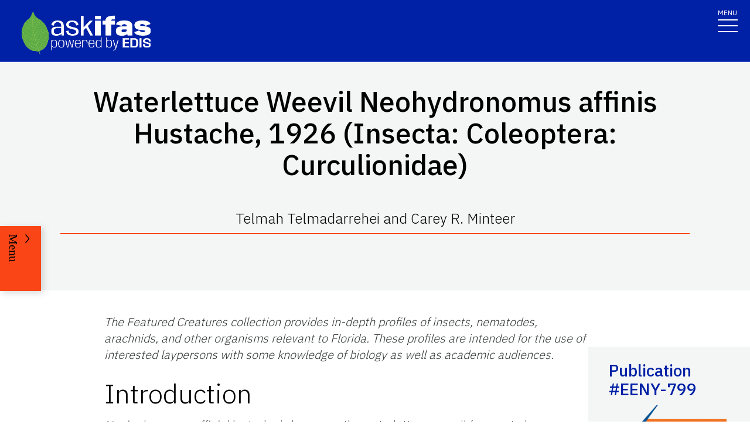

--- FILE ---
content_type: text/html; charset=utf-8
request_url: https://edis.ifas.ufl.edu/publication/IN1386
body_size: 38412
content:
<!DOCTYPE html><html lang="en"><head prefix="dc: http://purl.org/dc/elements/1.1 dcterms: http://purl.org/dc/terms"><meta name="viewport" content="width=device-width"/><link rel="preload" as="image" imageSrcSet="/images/Ask_IFAS_Logo-white-2025/Ask_IFAS_Logo-white-2025-640.png 640w, /images/Ask_IFAS_Logo-white-2025/Ask_IFAS_Logo-white-2025-1080.png 1080w, /images/Ask_IFAS_Logo-white-2025/Ask_IFAS_Logo-white-2025-1650.png 1650w, /images/Ask_IFAS_Logo-white-2025/Ask_IFAS_Logo-white-2025-2048.png 2048w" imageSizes="100vw" fetchpriority="high"/><title>EENY-799/IN1386: Waterlettuce Weevil Neohydronomus affinis Hustache, 1926 (Insecta: Coleoptera: Curculionidae)</title><meta property="og:title" content="EENY-799/IN1386: Waterlettuce Weevil Neohydronomus affinis Hustache, 1926 (Insecta: Coleoptera: Curculionidae)"/><meta name="twitter:title" content="EENY-799/IN1386: Waterlettuce Weevil Neohydronomus affinis Hustache, 1926 (Insecta: Coleoptera: Curculionidae)"/><meta property="og:image" content="https://edis.ifas.ufl.edu/image/IN1386\Dub5rsl5zm\thumbnail/IN1386-thumbnail-320.webp"/><meta property="og:type" content="website"/><meta property="og:image:type" content="image/webp"/><meta property="og:image:width" content="300"/><meta property="og:image:height" content="300"/><meta name="twitter:image" content="https://edis.ifas.ufl.edu/image/IN1386\Dub5rsl5zm\thumbnail/IN1386-thumbnail-320.webp"/><meta name="twitter:image:alt" content="The Featured Creatures collection provides in-depth profiles of insects, nematodes, arachnids, and o"/><meta name="description" content="The Featured Creatures collection provides in-depth profiles of insects, nematodes, arachnids, and other organisms relevant to Florida. These profiles are intended for the use of interested laypersons with some knowledge of biology as well as academic audiences."/><meta name="twitter:description" content="The Featured Creatures collection provides in-depth profiles of insects, nematodes, arachnids, and other organisms relevant to Florida. These profiles are intended for the use of interested laypersons with some knowledge of biology as well as academic audiences."/><meta property="og:url" content="https://edis.ifas.ufl.edu/publication/IN1386"/><meta charSet="utf-8"/><meta name="IPN" content="EENY-799"/><meta name="citicalIssue" content="1. Agricultural and Horticultural Enterprises"/><meta name="language" content="en"/><meta name="documentType " content="Organism ID"/><meta name="thumbnail" content="https://edis.ifas.ufl.edu/IN1386\Dub5rsl5zm\thumbnail/IN1386-thumbnail-320.webp"/><meta name="audience" content="Academic"/><meta name="audience" content="General Public"/><meta name="audience" content="Commercial"/><meta name="unit" content="Entomology and Nematology"/><meta property="dc:title" content="Waterlettuce Weevil Neohydronomus affinis Hustache, 1926 (Insecta: Coleoptera: Curculionidae)"/><meta property="dc:creator" content="Telmah Telmadarrehei and Carey R. Minteer"/><meta property="dc:publisher"/><meta property="dc:modified" content="3/28/2023"/><meta property="dc:type" content="Text"/><meta property="dcterms:format" content="text/html"/><meta property="dcterms:language" content="en"/><meta property="dcterms:date" content="3/27/2023"/><meta property="dcterms:rights" content="https://edis.ifas.ufl.edu/copyright"/><link rel="canonical" href="https://edis.ifas.ufl.edu/publication/IN1386"/><script type="application/ld+json">{"@context":"https://schema.org","@type":"Article","headline":"Waterlettuce Weevil Neohydronomus affinis Hustache, 1926 (Insecta: Coleoptera: Curculionidae)","datePublished":"2023-03-28T00:00:00.000Z","author":[{"@type":"Person","name":"Carey R. Minteer","familyName":"Minteer","givenName":"Carey","url":"https://edis.ifas.ufl.edu/experts/a-minteerc","image":"610143821399.jpg                                  "},{"@type":"Person","name":"Telmah L. Telmadarrehei","familyName":"Telmadarrehei","givenName":"Telmah","url":"https://edis.ifas.ufl.edu/experts/telmah-telmadarr"}],"image":"https://edis.ifas.ufl.edu/IN1386\\Dub5rsl5zm\\thumbnail/IN1386-thumbnail-320.webp"}</script><link rel="preload" as="image" imageSrcSet="/image/IN1386/Dub5rsl5zm/I8rdbnqrbn/I8rdbnqrbn-640.webp 640w, /image/IN1386/Dub5rsl5zm/I8rdbnqrbn/I8rdbnqrbn-1080.webp 1080w, /image/IN1386/Dub5rsl5zm/I8rdbnqrbn/I8rdbnqrbn-1650.webp 1650w, /image/IN1386/Dub5rsl5zm/I8rdbnqrbn/I8rdbnqrbn-2048.webp 2048w" imageSizes="100vw" fetchpriority="high"/><meta name="next-head-count" content="37"/><meta charSet="utf-8"/><meta http-equiv="X-UA-Compatible" content="IE=edge"/><meta http-equiv="X-UA-Compatible" content="10"/><meta http-equiv="X-UA-Compatible" content="9"/><meta name="description" content="University of Florida, Institute of Food and Agricultural Sciences Extension outreach is a partnership between state, federal, and county governments to provide scientific knowledge and expertise to the public. The University of Florida (UF), together with Florida A&amp;M University (FAMU), administers the Florida Cooperative Extension Service."/><meta property="og:site_name" content="Ask IFAS - Powered by EDIS"/><meta name="twitter:site" content="Ask IFAS - Powered by EDIS"/><meta name="twitter:creator" content="Ask IFAS - Powered by EDIS"/><link rel="shortcut icon" href="/favicon.ico"/><link rel="preload stylesheet" as="stylesheet" type="text/css" media="screen" href="/resources/css/style.css"/><link rel="preload" href="/_next/static/media/26d4368bf94c0ec4-s.p.woff2" as="font" type="font/woff2" crossorigin="anonymous" data-next-font="size-adjust"/><link rel="preload" href="/_next/static/css/98bc1e58953ca361.css" as="style"/><link rel="stylesheet" href="/_next/static/css/98bc1e58953ca361.css" data-n-g=""/><noscript data-n-css=""></noscript><script defer="" nomodule="" src="/_next/static/chunks/polyfills-42372ed130431b0a.js"></script><script src="/_next/static/chunks/webpack-568f01434d4a8a64.js" defer=""></script><script src="/_next/static/chunks/framework-945b357d4a851f4b.js" defer=""></script><script src="/_next/static/chunks/main-2e37243533054b20.js" defer=""></script><script src="/_next/static/chunks/pages/_app-97f57d905d5670a6.js" defer=""></script><script src="/_next/static/chunks/c16184b3-465188b299310568.js" defer=""></script><script src="/_next/static/chunks/75fc9c18-a8c9805be41684e2.js" defer=""></script><script src="/_next/static/chunks/8687-82d95cc24dce3a24.js" defer=""></script><script src="/_next/static/chunks/8328-826b0c0957ae67bf.js" defer=""></script><script src="/_next/static/chunks/129-a4bc0a74ba55913f.js" defer=""></script><script src="/_next/static/chunks/2428-119c1ce96f387142.js" defer=""></script><script src="/_next/static/chunks/8692-b7535e26ce9066c3.js" defer=""></script><script src="/_next/static/chunks/8202-a5e2a7c697bd4dfb.js" defer=""></script><script src="/_next/static/chunks/2279-58bdd78a116d0fea.js" defer=""></script><script src="/_next/static/chunks/5427-270290fc0d18eed1.js" defer=""></script><script src="/_next/static/chunks/23-e29728d10529a4aa.js" defer=""></script><script src="/_next/static/chunks/868-78160b53ea631f84.js" defer=""></script><script src="/_next/static/chunks/pages/publication/%5Bdln%5D-00d179986c9afc52.js" defer=""></script><script src="/_next/static/rHQKfcNEtAWQBh0dbjQaz/_buildManifest.js" defer=""></script><script src="/_next/static/rHQKfcNEtAWQBh0dbjQaz/_ssgManifest.js" defer=""></script></head><body><div id="__next"><div aria-hidden="false" class="__variable_454955"><a href="#main" class="skip-to-main-content-link" tabindex="1">Skip to main content</a><header class="header header-wrapper position-sticky w-100 scrolling_up"><div class="container-fluid header-container"><div class="row justify-content-between header-row"><div class="col-sm-8 col-md-6 col-logo"><a style="border-bottom:0" href="/"><img alt="AskIFAS Powered by EDIS" title="AskIFAS Powered by EDIS" fetchpriority="high" width="0" height="0" decoding="async" data-nimg="1" style="color:transparent;width:220px;height:auto;background-size:cover;background-position:50% 50%;background-repeat:no-repeat;background-image:url(&quot;data:image/svg+xml;charset=utf-8,%3Csvg xmlns=&#x27;http://www.w3.org/2000/svg&#x27; %3E%3Cfilter id=&#x27;b&#x27; color-interpolation-filters=&#x27;sRGB&#x27;%3E%3CfeGaussianBlur stdDeviation=&#x27;20&#x27;/%3E%3CfeColorMatrix values=&#x27;1 0 0 0 0 0 1 0 0 0 0 0 1 0 0 0 0 0 100 -1&#x27; result=&#x27;s&#x27;/%3E%3CfeFlood x=&#x27;0&#x27; y=&#x27;0&#x27; width=&#x27;100%25&#x27; height=&#x27;100%25&#x27;/%3E%3CfeComposite operator=&#x27;out&#x27; in=&#x27;s&#x27;/%3E%3CfeComposite in2=&#x27;SourceGraphic&#x27;/%3E%3CfeGaussianBlur stdDeviation=&#x27;20&#x27;/%3E%3C/filter%3E%3Cimage width=&#x27;100%25&#x27; height=&#x27;100%25&#x27; x=&#x27;0&#x27; y=&#x27;0&#x27; preserveAspectRatio=&#x27;none&#x27; style=&#x27;filter: url(%23b);&#x27; href=&#x27;data:image/LaGRl324noXAxuWrbbogWrf+xtNH&#x27;/%3E%3C/svg%3E&quot;)" sizes="100vw" srcSet="/images/Ask_IFAS_Logo-white-2025/Ask_IFAS_Logo-white-2025-640.png 640w, /images/Ask_IFAS_Logo-white-2025/Ask_IFAS_Logo-white-2025-1080.png 1080w, /images/Ask_IFAS_Logo-white-2025/Ask_IFAS_Logo-white-2025-1650.png 1650w, /images/Ask_IFAS_Logo-white-2025/Ask_IFAS_Logo-white-2025-2048.png 2048w" src="/images/Ask_IFAS_Logo-white-2025/Ask_IFAS_Logo-white-2025-2048.png"/></a></div><div class="col-md-6 d-md-flex justify-content-end mb-md-0 mb-3 flex-column audience-nav-col"><div class="offsite-links d-flex justify-content-end"><a class="optional-offsite-link" href="https://sfyl.ifas.ufl.edu">IFAS Extension</a><a class="ufl-main-link" href="https://www.ufl.edu/">University of Florida</a></div><div class="audience-nav-links d-flex justify-content-end"><button class="navbar-search" type="button" data-bs-toggle="offcanvas" data-bs-target="#offcanvasTop" aria-controls="offcanvasTop" title="Toggle Search Form"><span class="visually-hidden">Search Link</span></button><div class="d-flex justify-content-end"><a href="/login" class="nav-link" title="Log out of EDIS Admin">Login</a></div></div></div></div></div><nav id="main-navbar" aria-label="Site Navigation" class="navbar main_navbar pt-0 pb-0 navbar-expand-xxl navbar"><div class="container-fluid"><div class="mobile-nav"><button aria-label="Toggle navigation" type="button" class="navbar-toggler"><span style="margin-bottom:10px;margin-top:-10px">MENU</span><span class="navbar-icon-wrapper"><span class="navbar-toggler-icon"></span></span></button></div><div class="collapse navbar-collapse collapse navbar-collapse"><div class="mobile-offsite-toggle-wrapper" style="justify-content:end;height:105px"><button aria-label="Toggle navigation" type="button" class="navbar-toggler"><span style="margin-bottom:10px;margin-top:-10px">MENU</span><span class="navbar-icon-wrapper"><span class="navbar-toggler-icon"></span></span></button></div><ul id="main-nav-ul" class="navbar-nav d-md-flex m-auto justify-content-evenly flex-wrap w-100 nav"><li class="nav-item nav-item"><a class="nav-link" href="/">Home</a></li><li class="nav-item nav-item"><a class="nav-link" href="/about">About</a></li><li class="nav-item nav-item"><a class="nav-link" href="/experts">Experts</a></li><li class="nav-item nav-item"><a class="nav-link" href="/topics">Topics</a></li><li class="nav-item nav-item"><a class="nav-link" href="/units">Units</a></li><li class="nav-item nav-item"><a class="nav-link" href="/collections">Collections</a></li><li class="nav-item nav-item"><a class="nav-link" href="/publications">Publications</a></li><div class="d-block d-md-none"><li class="nav-item nav-item"><a class="nav-link" href="/search">Search</a></li></div></ul></div></div></nav></header><div class="container"></div><div id="content"><main id="main"><section class="title-block w-100"><div class="container-fluid page-title-container"><div class="title-wrapper" style="overflow:visible"><h1 class="font-heading" style="overflow:visible;overflow-wrap:break-word;text-wrap:balance">Waterlettuce Weevil <span class="italics ">Neohydronomus affinis</span> Hustache, 1926 (Insecta: Coleoptera: Curculionidae)</h1><p style="padding-top:0px;padding-bottom:10px">Telmah Telmadarrehei and Carey R. Minteer</p><hr/></div><div class="d-flex flex-wrap justify-content-center button-wrapper mt-4"></div></div></section><nav class="section-navigation" style="z-index:1" aria-label="Page Navigation"><div class="section-navigation-inner "><div class="section-menu"><ul class="" id="section-nav-ul"><li class="current-page position-relative" style="max-width:fit-content;min-width:-webkit-fill-available"><p>Waterlettuce Weevil Neohydronomus affinis Hustache, 1926 (Insecta: Coleoptera: Curculionidae)</p></li><li class="section-dropdown "><a class="section-dropdown-toggle" id="sectionDropdown1" data-bs-toggle="dropdown" role="button" aria-expanded="false">Download</a></li><li class="section-dropdown "><a class="section-dropdown-toggle" id="sectionDropdown1" data-bs-toggle="dropdown" role="button" aria-expanded="false" href="/publication/IN1386#RELATED_PAGES">Related Pages</a></li></ul></div><a class="section-menu-btn section-navigation-toggler" type="button" tabindex="0"><span class="open-btn">Menu</span><span class="close-btn" style="display:none">Close</span></a></div></nav><section class="d-flex flex-column flex-lg-row card-right-rail-section align-items-top"><div style="width:277px"></div><div class="container px-4 px-lg-0" style="padding-top:40px"><div class="row align-items-start"><div class="col-12"><div id="publication-content"><article><header>
<!-- -->
<!-- -->
</header>
<section>
<p><em class="Emphasis ">The Featured Creatures collection provides in-depth profiles of insects, nematodes, arachnids, and other organisms relevant to Florida. These profiles are intended for the use of interested laypersons with some knowledge of biology as well as academic audiences</em>.</p>
</section>
<section>
<h2 id="header-0">Introduction</h2>
<p><em class="Emphasis ">Neohydronomus affinis</em> Hustache is known as the waterlettuce weevil (suggested common name) (Figure 1). It is a biological control agent of the floating plant, waterlettuce, <em class="Emphasis ">Pistia stratiotes</em> Linnaeus (Araceae) (O’Brien and Wibmer 1989, Center et al. 2002). Waterlettuce is found in tropical and subtropical regions of the world. It can be found in slow-moving streams, waterways, lakes, and rivers, forming dense floating mats that are composed of several rosettes connected by stolons (runner stems). The presence of waterlettuce mats diminishes biological diversity and generates obstructions for boating, waterflow, and aquatic organisms (Cordo and Sosa 2000, Dray and Center 2002). Waterlettuce was documented by explorer William Bartram in Florida before 1765 (plants-archive.ifas.ufl/plant-directory). It is listed as a class II prohibited aquatic plant in the State of Florida, which means it is highly invasive and noxious in particular areas of Florida.</p>
<p>There are three species in the genus <em class="Emphasis ">Neohydronmus</em>, all of which originate from South and Central America. These weevils are subaquatic, and their exoskeletons are covered in white scales with no water-resistant features. The three species are all associated with waterlettuce and feed exclusively on it (Center et al. 2002, O’Brien and Wibmer 1989). Among them,<em class="Emphasis "> Neohydronomus affinis </em>was first introduced as a biological control agent into Florida in 1987 at Torry Island and Kreamer Island at the south end of Lake Okeechobee (Dray et al. 1990, 2001). Since then, the insect has successfully established itself in peninsular Florida and is also reported in Louisiana (Center et al. 2002).</p>
<div class="figure">
<figure class="edis-fig"><img alt="Adults of Neohydronomus affinis feed on both the upper and lower surfaces of the leaves of waterlettuce leaves and create circular damage. " title="Figure 1 " id="I8rdbnqrbn" fetchpriority="high" width="577" height="386" decoding="async" data-nimg="1" class="img-fluid" style="color:transparent" sizes="100vw" srcSet="/image/IN1386/Dub5rsl5zm/I8rdbnqrbn/I8rdbnqrbn-640.webp 640w, /image/IN1386/Dub5rsl5zm/I8rdbnqrbn/I8rdbnqrbn-1080.webp 1080w, /image/IN1386/Dub5rsl5zm/I8rdbnqrbn/I8rdbnqrbn-1650.webp 1650w, /image/IN1386/Dub5rsl5zm/I8rdbnqrbn/I8rdbnqrbn-2048.webp 2048w" src="/image/IN1386/Dub5rsl5zm/I8rdbnqrbn/I8rdbnqrbn-2048.webp"/>
<figcaption class="edis-fig-cap"><span class="figure-label">Figure 1. </span><span class="caption">Adults of <em class="Emphasis ">Neohydronomus affinis</em> feed on both the upper and lower surfaces of the leaves of waterlettuce leaves and create circular damage. </span><br/><span class="credit">Credit: USDA ARS, USDA Agricultural Research Service, Bugwood.org, used with permission</span></figcaption>
</figure>
</div>
</section>
<section>
<h2 id="header-1">Distribution</h2>
<p>The waterlettuce weevil is native to South and Central America. This weevil was studied as a promising biological control candidate in 1976 (DeLoach et al. 1976). It has been successfully established in Australia (1984), Papua New Guinea, South Africa (1987), and the United States, and has helped suppress populations of waterlettuce (Figure 2) (Dray et al. 1990, Harley et al. 1990). In the United States, the insect has been effectively dispersed in Florida and Louisiana (Center et al. 2002).</p>
<div class="figure">
<figure class="edis-fig"><img alt="The pink color indicates where the waterlettuce weevil, Neohydronomus affinis, was introduced globally." title="Figure 2 " id="Iopsr2xo7d" loading="lazy" width="489" height="301" decoding="async" data-nimg="1" class="img-fluid" style="color:transparent" sizes="100vw" srcSet="/image/IN1386/Dub5rsl5zm/Iopsr2xo7d/Iopsr2xo7d-640.webp 640w, /image/IN1386/Dub5rsl5zm/Iopsr2xo7d/Iopsr2xo7d-1080.webp 1080w, /image/IN1386/Dub5rsl5zm/Iopsr2xo7d/Iopsr2xo7d-1650.webp 1650w, /image/IN1386/Dub5rsl5zm/Iopsr2xo7d/Iopsr2xo7d-2048.webp 2048w" src="/image/IN1386/Dub5rsl5zm/Iopsr2xo7d/Iopsr2xo7d-2048.webp"/>
<figcaption class="edis-fig-cap"><span class="figure-label">Figure 2. </span><span class="caption">The pink color indicates where the waterlettuce weevil, <em class="Emphasis ">Neohydronomus affinis</em>, was introduced globally.</span><br/><span class="credit">Credit: Center for Agriculture and Bioscience International (CABI). (As of January 10, 2020, https://www.cabi.org/isc/datasheet/36285#REF-DDB-151459)</span></figcaption>
</figure>
</div>
</section>
<section>
<h2 id="header-2">Description</h2>
</section>
<section>
<h3>Adults</h3>
<p>The adults of <em class="Emphasis ">Neohydronomus affinis </em>are small, ranging from 1.8 to 3 mm in length. Females are commonly larger than males, and the female to male ratio is one:one in the field. Adults vary from blue-grey to red-brown in color (DeLoach et al. 1976). Their dorsal surface is covered with erratic dense white scales without a waterproof coating, creating a chevron-like band pattern on the elytra, which are the sclerotized (hardened) protective forewing cases of a beetle. The appearance of the pattern on the dorsal thorax and elytra is not always easy to distinguish because of its being muddy or faded. The rostrum (a snout-like mouthpart) of <em class="Emphasis ">Neohydronomus affinis </em>is almost straight and long (~0.83 mm), which becomes narrow ventrally at the base (DeLoach et al. 1976, O’Brien and Wibmer 1989, Dray and Center 2002).</p>
</section>
<section>
<h3>Eggs</h3>
<p>The egg is creamy in color and not quite spherical in shape, and measures around 0.33 mm × 0.44 mm. The egg is laid in the puncture of the upper surface of a young waterlettuce leaf, which is chewed by the female (Center et al. 2002, DeLoach et al. 1976).</p>
</section>
<section>
<h3>Larvae</h3>
<p>The larvae have creamy white to yellow bodies and orange to black heads as they develop (Figure 3) (Spinner 2022). There are three instars, all of which develop beneath the epidermis of the waterlettuce leaves. The newly-hatched (first instar) larvae initially have very small heads (0.2 mm in diameter). Larvae with head capsules 0.25 to 0.27 mm in diameter are considered second instars, and individuals with a range of 0.32 to 0.37 mm are third instars, which reach a maximum length of 2.5 to 3 mm (Dray and Center 2002).</p>
<div class="figure">
<figure class="edis-fig"><img alt="Pupa (left) and larva (right) of Neohydronomus affinis on a waterlettuce leaf. " title="Figure 3 " id="Ip5g2k1yzd" loading="lazy" width="768" height="512" decoding="async" data-nimg="1" class="img-fluid" style="color:transparent" sizes="100vw" srcSet="/image/IN1386/Dub5rsl5zm/Ip5g2k1yzd/Ip5g2k1yzd-640.webp 640w, /image/IN1386/Dub5rsl5zm/Ip5g2k1yzd/Ip5g2k1yzd-1080.webp 1080w, /image/IN1386/Dub5rsl5zm/Ip5g2k1yzd/Ip5g2k1yzd-1650.webp 1650w, /image/IN1386/Dub5rsl5zm/Ip5g2k1yzd/Ip5g2k1yzd-2048.webp 2048w" src="/image/IN1386/Dub5rsl5zm/Ip5g2k1yzd/Ip5g2k1yzd-2048.webp"/>
<figcaption class="edis-fig-cap"><span class="figure-label">Figure 3. </span><span class="caption"><span class="Emphasis--restrictedusewarning bold ">Pupa (left) and larva (right) of</span><strong class="Emphasis--restrictedusewarning bold "> </strong><em class="Emphasis ">Neohydronomus affinis</em><strong class="Emphasis--restrictedusewarning bold "> </strong><span class="Emphasis--restrictedusewarning bold ">on a waterlettuce leaf.</span><strong class="Emphasis--restrictedusewarning bold "> </strong></span><br/><span class="credit">Credit: USDA ARS, USDA Agricultural Research Service, Bugwood.org, used with permission</span></figcaption>
</figure>
</div>
</section>
<section>
<h3>Pupae</h3>
<p>The pupae are creamy white, are wider than the larvae and display black spots on their heads (Figure 3). The naked pupae, which are pupae without a cocoon or outer covering, complete their development in the internal spongelike tissues of the waterlettuce leaf (Dray and Center 2002).</p>
</section>
<section>
<h2 id="header-3">Life Cycle</h2>
<p>The life cycle of <em class="Emphasis ">Neohydronomus affinis </em>is separated into four unique stages, including egg, larva, pupa, and adult.Before oviposition, adult females of the waterlettuceweevilsminecircularholesabout 0.5 mm in diameterbychewing the leaf surface (DeLoach et al. 1976, Dray and Center 2002). These circular holes in the thin layer of the leaf edge maypenetratethroughout the whole leaf, otherwise the holes areshallow.The female deposits only one egginside of the shallow hole, near the margin of the upper leaf of the young waterlettuce,and subsequently coversit with frass(Moore and Hill 2012, Harley et al. 1990).</p>
<p>Optimum temperatures for hatching eggs are above 24°C, and within four days, the newly hatched larvae start boring into the leaf. The larvae molt three times, where they excavate and feed on the spongelike tissues inside the leaf at a rate of 15 to 20 mm per day. Larval development continues in the leaf for 11 to 14 days as the feeding moves toward the spongy tissues. Consequently, pupation occurs within the larval mine in the leaf. Adults emerge after four to five days, and the newly emerged adults move to the surface of the leaf to feed (Harley et al. 1990).</p>
<p>The adults of <em class="Emphasis ">Neohydronomus affinis </em>begin to mate, oviposit, and produce offspring, and then the adults progressively chew and burrow within the internal spongy tissues of the leaf. Their whole life cycle, from egg to adult, occurs over the course of 16 to 24 days. The shortest period of completing the life cycle for <em class="Emphasis ">Neohydronomus affinis </em>appears during summer, while slow development of the weevils is seen during cooler seasons (spring, fall, and winter) (Cilliers 1987, DeLoach et al. 1976, Harley et al. 1990).</p>
</section>
<section>
<h2 id="header-4">Host</h2>
<p>The origin of waterlettuce is not known (Adebayo et al. 2011), but the plant occurs worldwide (Figure 4). Waterlettuce weevils mainly feed on waterlettuce, which is considered one of the world’s worst weeds (Dray and Center 2002, Holm et al. 1977). Besides waterlettuce, adult weevils feed slightly on other plants such as <em class="Emphasis ">Spirodela</em> (duckweed), <em class="Emphasis ">Lemna </em>(duckweed), and <em class="Emphasis ">Limnobium</em> (American frogbit or spongeplant) that are in association with the habitat of the waterlettuce. However, females of <em class="Emphasis ">Neohydronomus affinis </em>do not lay eggs on any plant species, except waterlettuce (DeLoach et al. 1976).</p>
<div class="figure">
<figure class="edis-fig"><img alt="The worldwide distribution of waterlettuce, Pistia stratiotes. Yellow dots illustrate the presence of waterlettuce, the primary host plant of Neohydronomus affinis. " title="Figure 4 " id="Inct1alb3v" loading="lazy" width="1017" height="459" decoding="async" data-nimg="1" class="img-fluid" style="color:transparent" sizes="100vw" srcSet="/image/IN1386/Dub5rsl5zm/Inct1alb3v/Inct1alb3v-640.webp 640w, /image/IN1386/Dub5rsl5zm/Inct1alb3v/Inct1alb3v-1080.webp 1080w, /image/IN1386/Dub5rsl5zm/Inct1alb3v/Inct1alb3v-1650.webp 1650w, /image/IN1386/Dub5rsl5zm/Inct1alb3v/Inct1alb3v-2048.webp 2048w" src="/image/IN1386/Dub5rsl5zm/Inct1alb3v/Inct1alb3v-2048.webp"/>
<figcaption class="edis-fig-cap"><span class="figure-label">Figure 4. </span><span class="caption">The worldwide distribution of waterlettuce, <em class="Emphasis ">Pistia stratiotes</em>. Yellow dots illustrate the presence of waterlettuce, the primary host plant of <em class="Emphasis ">Neohydronomus affinis</em>. </span><br/><span class="credit">Credit: Discover Life (Last updated 25 February 2022 at: https://www.discoverlife.org/mp/20m?kind=Pistia+stratiotes)</span></figcaption>
</figure>
</div>
</section>
<section>
<h2 id="header-5">Damage</h2>
<p>The adults of the waterlettuce weevil damage both the external and internal portions of the leaves, creating 1.4 mm feeding holes, but the larvae feed only inside the leaves, producing tunnels (Figure 5). On the thin tissues of leaves, larval tunnels can be seen, but they are not visible in the middle and bottom of the leaves (Center et al. 2002, Harley et al. 1990). Adults and larvae impede the growth of leaves on the plant, resulting in small leaves and a reduction in the number of leaves. As a result, compared to unaffected plants, the floating mat densities fall, and the damaged water lettuce populations expand more slowly. The presence of feeding holes on the epidermal surface of leaves and tunnels inside the spongy tissue of leaves provide suitable conditions for introducing water into the leaves. Consequently, plants may no longer be buoyant and sink to the bottom of the water body. In some locations where insect populations are high, larvae and adults produce severe damage and cause plant diebacks, whereas low populations are hard to detect (Center et al. 2002, DeLoach et al. 1976). Waterlettuce root damage through feeding of waterlettuce weevils has not been reported.</p>
<div class="figure">
<figure class="edis-fig"><img alt="Feeding damage and larval tunnels caused by the waterlettuce weevils in Pistia stratiotes leaves. " title="Figure 5" id="Idmmj5l784" loading="lazy" width="459" height="306" decoding="async" data-nimg="1" class="img-fluid" style="color:transparent" sizes="100vw" srcSet="/image/IN1386/Dub5rsl5zm/Idmmj5l784/Idmmj5l784-640.webp 640w, /image/IN1386/Dub5rsl5zm/Idmmj5l784/Idmmj5l784-1080.webp 1080w, /image/IN1386/Dub5rsl5zm/Idmmj5l784/Idmmj5l784-1650.webp 1650w, /image/IN1386/Dub5rsl5zm/Idmmj5l784/Idmmj5l784-2048.webp 2048w" src="/image/IN1386/Dub5rsl5zm/Idmmj5l784/Idmmj5l784-2048.webp"/>
<figcaption class="edis-fig-cap"><span class="figure-label">Figure 5.</span> <span class="caption">Feeding damage and larval tunnels caused by the waterlettuce weevils in Pistia stratiotes leaves. </span> <br/><span class="credit">Credit: USDA ARS, USDA Agricultural Research Service, Bugwood.org, used with permission</span> </figcaption>
</figure>
</div>
</section>
<section>
<h2 id="header-6">Importance as a Biological Control Agent</h2>
<p>In various countries, including Australia, Benin, Botswana, Cote d’lvoire, Senegal, Zimbabwe, Zambia, and the United States of America, <em class="Emphasis ">Neohydronomus affinis </em>is a valuable biological agent used to control waterlettuce (Winston et al. 2014). This weevil diminished waterlettuce infestations by 40% or more in Australia between 12 and 18 months after release (Harley et al. 1990). During the first year of application of the biological control agent, waterlettuce weevils nearly eradicated <em class="Emphasis ">Pistia stratiotes </em>from a heavily affected area in South Africa (Cilliers 1987). The waterlettuce weevil is an effective biological control agent in Florida, causing up to 90% decline in waterlettuce populations at five different locations (south central) in Florida and two regions in Louisiana (Dray and Center 1992). Weevil populations fluctuate in tropical areas due to seasonal conditions, particularly cooler winters, and the weevils can effectively control waterlettuce after 18-24 months of establishment (Cilliers and Mabulu 2002, Harley et al. 1990). Although waterlettuce propagates easily through stolons or viable seeds in the soil, the release of the waterlettuce weevil aids in the successful control of this aquatic plant.</p>
</section>
<section>
<h2 id="header-7">Selected References</h2>
<p class="Reference">Adebayo AA, Briski E, Kalaci O, Hernandez M, Ghabooli S, Beric B, Chan F, Zhan A, Fifield E. 2011. Water hyacinth (Eichhornia crassipes) and water lettuce (Pistia stratiotes) in the Great Lakes: Playing with fire? Aquatic Invasions, 6(1), 91. <a class="Hyperlink " href="https://doi.org/10.3391/ai.2011.6.1.11">https://doi.org/10.3391/ai.2011.6.1.11</a></p>
<p class="Reference">Center T, Dray F, Jubinsky G, Grodowitz M. 2002. Insects and other arthropods that feed on aquatic and wetland plants. United States Department of Agriculture. Agricultural Research Service, Technical Bulletin.</p>
<p class="Reference">Cilliers CJ. 1987. First attempt at and early results on the biological control of Pistia stratiotes L. in South Africa. Koedoe, 30(1), 35-40. <a class="Hyperlink " href="https://doi.org/10.4102/koedoe.v30i1.500">https://doi.org/10.4102/koedoe.v30i1.500</a></p>
<p class="Reference">Cordo HA, Sosa A. 2000. The Weevils Argentinorhynchus breyeri, A. bruchi and A. squamosus (Coleoptera: Curculionidae), Candidates for the Biological Control of Waterlettuce (Pistia stratiotes). In Proceedings of the X International Conference on Biological Control of Weeds, 4-14.</p>
<p class="Reference">DeLoach CJ, DeLoach AD, Cordo HA. 1976. Neohydronomus pulchellus 1, a Weevil Attacking Pistia stratiotes in South America: Biology and Host Specificity 2, 3. Annals of the Entomological Society of America, 69(5), 830-834. <a class="Hyperlink " href="https://doi.org/10.1093/aesa/69.5.830">https://doi.org/10.1093/aesa/69.5.830</a></p>
<p class="Reference">Dray FA, Center T. 2002. Water lettuce. Biological Control of Invasive Plants in the Eastern United States; Driesche, RV; Blossey, B, 65-78. </p>
<p class="Reference">Dray FA, Center TD. 1992. Biological control of Pistia stratiotes L. (waterlettuce) using Neohydronomus affinis Hustache (Coleoptera: Curculionidae). Aquatic Weed Research Laboratory US Department of Agriculture, Agriculture Research Service Fort Lauderdale, Florida.</p>
<p class="Reference">Dray FA, Center, TD, Habeck DH, Thompson CR, Cofrancesco AF, Balciunas JK. 1990. Release and Establishment in the Southeastern United States of Neohydronomus affinis (Coleoptera: Curculionidae), an Herbivore of Waterlettuce. Environmental Entomology, 19(3), 799-802. <a class="Hyperlink " href="https://doi.org/10.1093/ee/19.3.799">https://doi.org/10.1093/ee/19.3.799</a></p>
<p class="Reference">Dray FA, Center TD, Wheeler GS. 2001. Lessons from Unsuccessful Attempts to Establish Spodoptera pectinicornis (Lepidoptera: Noctuidae), a Biological Control Agent of Waterlettuce. Biocontrol Science and Technology, 11(3), 301-316. <a class="Hyperlink " href="https://doi.org/10.1080/09583150120055718">https://doi.org/10.1080/09583150120055718</a></p>
<p class="Reference">Harley K, Forno I, Kassulke R, Sands D. 1984. Biological control of water lettuce. Journal of Aquatic Plant Management 22: 101-102.</p>
<p class="Reference">Harley K, Kassulke R, Sands D, Day M. 1990. Biological control of water lettuce, Pistia stratiotes [Araceae] by Neohydronomus affinis [Coleoptera: Curculionidae]. Entomophaga, 35(3), 363-374. <a class="Hyperlink " href="https://doi.org/10.1007/BF02375260">https://doi.org/10.1007/BF02375260</a></p>
<p class="Reference">Holm LG, Plucknett DL, Pancho JV, Herberger JP. 1977. The world&#x27;s worst weeds. Distribution and biology. University press of Hawaii.</p>
<p class="Reference">Moore GR, Hill MP. 2012. A Quantitative Post-Release Evaluation of Biological Control of Water Lettuce, Pistia Stratiotes L. (Araceae) by the Weevil Neohydronomus Affinis Hustache (Coleoptera: Curculionidae) at Cape Recife Nature Reserve, Eastern Cape Province, South Africa. African Entomology, 20(2), 380-385. <a class="Hyperlink " href="https://doi.org/10.4001/003.020.0217">https://doi.org/10.4001/003.020.0217</a></p>
<p class="Reference">O&#x27;Brien CW, Wibmer GJ. 1989. Revision of the Neotropical Genus Neohydronomus Hustache (Coleoptera: Curculionidae). The Coleopterists Bulletin, 43(3), 291-304. <a class="Hyperlink " href="https://doi.org/10.1093/aesa/82.3.267">https://doi.org/10.1093/aesa/82.3.267</a></p>
<p class="Reference">Winston RL, Schwarzländer M, Hinz HL, Day MD, Cock MJ, Julien MH. 2014. Biological control of weeds. A World Catalogue of Agents and Their Target Weeds (Fifth Edition). USDA Forest Service, Forest Health Technology Enterprise Team, Morgantown, West Virginia.</p>
<p class="Reference">Spinner S. 2022. February 22. LSU AgCenter. Retrieved from lsuagcenter: <a class="Hyperlink " href="https://www.lsuagcenter.com/topics/environment/invasive%20species/water-lettuce/biological-control">https://www.lsuagcenter.com/topics/environment/invasive%20species/water-lettuce/biological-control</a>.</p>
<p class="Reference">UFIFAS. <a class="Hyperlink " href="https://plants-archive.ifas.ufl.edu/plant-directory/pistia-stratiotes/">https://plants-archive.ifas.ufl.edu/plant-directory/pistia-stratiotes/</a></p>
</section>
</article></div></div></div></div><div class="card-rail-wrapper px-4 px-lg-0" style="padding-top:96px;word-wrap:break-word;position:relative;margin-top:unset"></div></section></main><aside aria-label="Related Pages"><section class="faculty-listing-carousel-wrapper" id="RELATED_PAGES"><h2 class="text-center text-white">Related Pages</h2><div class="slider-container"><div class="swiper-parent-container"><button class="swiper-custom-prev related-pages-prev"><span aria-hidden="true"><svg xmlns="http://www.w3.org/2000/svg" width="40.218" height="113.232"><path fill="#D8D8D6" d="M32.883 0h7.15L7.144 56.361l33.073 56.871h-7.15L-.001 56.457Z" data-name="Path 9473"></path></svg></span><span class="visually-hidden">Previous</span></button><div class="swiper"><div class="swiper-wrapper"><div class="swiper-slide"><div class="faculty-listing-item d-flex justify-content-center flex-column align-items-center" tabindex="-1" data-slick-index="15" aria-hidden="true"><a class="faculty-listing-img" tabindex="-1" aria-label="Entomology and Nematology" href="/units/entomology_and_nematology"><img alt="Entomology and Nematology" src="https://edis.ifas.ufl.edu/images/groups/unit-card-img-thumbnail.webp" height="200" width="200" style="background-color:#f0f0f0" loading="lazy"/></a><div class="faculty-listing-bio" style="margin-top:15px"><p style="margin-bottom:5px"><strong>Entomology and Nematology</strong></p><p style="margin-bottom:5px"></p></div></div></div><div class="swiper-slide"><div tabindex="-1" data-slick-index="15" aria-hidden="true" class="faculty-listing-item d-flex justify-content-center flex-column align-items-center"><a class="faculty-listing-img" tabindex="-1" aria-label="Featured Creatures collection" href="/collections/series_featured_creatures"><img alt="Featured Creatures collection" src="https://edis.ifas.ufl.edu/images/groups/collection-card-img-thumbnail.webp" height="200" width="200" style="background-color:#f0f0f0" loading="lazy"/></a><div class="faculty-listing-bio" style="margin-top:15px"><p style="margin-bottom:5px"><strong>Featured Creatures collection</strong></p><p style="margin-bottom:5px">781<!-- --> Publication(s)</p></div></div></div><div class="swiper-slide"><div class="faculty-listing-item d-flex justify-content-center flex-column align-items-center"><a aria-label="Curculionidae (snout beetles and true weevils)" tabindex="-1" href="/topics/curculionidae"><div style="height:200px;width:200px;padding:10px;background-color:#f0f0f0"><svg aria-hidden="true" focusable="false" data-prefix="far" data-icon="lightbulb" class="svg-inline--fa fa-lightbulb fa-10x mt-2" role="img" xmlns="http://www.w3.org/2000/svg" viewBox="0 0 384 512" height="180" width="180" color="#011627"><path fill="currentColor" d="M297.2 248.9C311.6 228.3 320 203.2 320 176c0-70.7-57.3-128-128-128S64 105.3 64 176c0 27.2 8.4 52.3 22.8 72.9c3.7 5.3 8.1 11.3 12.8 17.7l0 0c12.9 17.7 28.3 38.9 39.8 59.8c10.4 19 15.7 38.8 18.3 57.5H109c-2.2-12-5.9-23.7-11.8-34.5c-9.9-18-22.2-34.9-34.5-51.8l0 0 0 0c-5.2-7.1-10.4-14.2-15.4-21.4C27.6 247.9 16 213.3 16 176C16 78.8 94.8 0 192 0s176 78.8 176 176c0 37.3-11.6 71.9-31.4 100.3c-5 7.2-10.2 14.3-15.4 21.4l0 0 0 0c-12.3 16.8-24.6 33.7-34.5 51.8c-5.9 10.8-9.6 22.5-11.8 34.5H226.4c2.6-18.7 7.9-38.6 18.3-57.5c11.5-20.9 26.9-42.1 39.8-59.8l0 0 0 0 0 0c4.7-6.4 9-12.4 12.7-17.7zM192 128c-26.5 0-48 21.5-48 48c0 8.8-7.2 16-16 16s-16-7.2-16-16c0-44.2 35.8-80 80-80c8.8 0 16 7.2 16 16s-7.2 16-16 16zm0 384c-44.2 0-80-35.8-80-80V416H272v16c0 44.2-35.8 80-80 80z"></path></svg></div></a><div class="faculty-listing-bio" style="margin-top:15px"><p style="margin-bottom:5px"><strong>Curculionidae (snout beetles and true weevils)</strong></p></div></div></div><div class="swiper-slide"><div class="faculty-listing-item d-flex justify-content-center flex-column align-items-center"><a target="_blank" class="faculty-listing-img" tabindex="-1" aria-label="Biological Control of Weeds" href="/topics/biological_control?association=Biological%20Control%20of%20Weeds&amp;audience=academic,general%20public,commercial#BIOLOGICAL_CONTROL%20OF%20WEEDS"><div style="height:200px;width:200px;padding:10px;background-color:#f0f0f0"><svg aria-hidden="true" focusable="false" data-prefix="far" data-icon="lightbulb" class="svg-inline--fa fa-lightbulb fa-10x mt-2" role="img" xmlns="http://www.w3.org/2000/svg" viewBox="0 0 384 512" height="180" width="180" color="#011627"><path fill="currentColor" d="M297.2 248.9C311.6 228.3 320 203.2 320 176c0-70.7-57.3-128-128-128S64 105.3 64 176c0 27.2 8.4 52.3 22.8 72.9c3.7 5.3 8.1 11.3 12.8 17.7l0 0c12.9 17.7 28.3 38.9 39.8 59.8c10.4 19 15.7 38.8 18.3 57.5H109c-2.2-12-5.9-23.7-11.8-34.5c-9.9-18-22.2-34.9-34.5-51.8l0 0 0 0c-5.2-7.1-10.4-14.2-15.4-21.4C27.6 247.9 16 213.3 16 176C16 78.8 94.8 0 192 0s176 78.8 176 176c0 37.3-11.6 71.9-31.4 100.3c-5 7.2-10.2 14.3-15.4 21.4l0 0 0 0c-12.3 16.8-24.6 33.7-34.5 51.8c-5.9 10.8-9.6 22.5-11.8 34.5H226.4c2.6-18.7 7.9-38.6 18.3-57.5c11.5-20.9 26.9-42.1 39.8-59.8l0 0 0 0 0 0c4.7-6.4 9-12.4 12.7-17.7zM192 128c-26.5 0-48 21.5-48 48c0 8.8-7.2 16-16 16s-16-7.2-16-16c0-44.2 35.8-80 80-80c8.8 0 16 7.2 16 16s-7.2 16-16 16zm0 384c-44.2 0-80-35.8-80-80V416H272v16c0 44.2-35.8 80-80 80z"></path></svg></div></a><div class="faculty-listing-bio" style="margin-top:15px"><p><strong>Biological Control of Weeds</strong></p></div></div></div><div class="swiper-slide"><div tabindex="-1" data-slick-index="15" aria-hidden="true" class="faculty-listing-item d-flex justify-content-center flex-column align-items-center"><a class="faculty-listing-img" tabindex="-1" aria-label="Carey R. Minteer" href="/experts/c-minteerkillian"><img alt="thumbnail for publication: Carey R. Minteer" loading="lazy" width="200" height="200" decoding="async" data-nimg="1" style="color:transparent;width:200px;height:200px" srcSet="https://directory.ifas.ufl.edu/empphoto/sq/610143821399.jpg 1x, https://directory.ifas.ufl.edu/empphoto/sq/610143821399.jpg 2x" src="https://directory.ifas.ufl.edu/empphoto/sq/610143821399.jpg"/></a><div class="faculty-listing-bio" style="margin-top:15px"><p style="margin-bottom:5px"><strong>Carey R. Minteer</strong></p><p style="margin-bottom:5px">Specialist</p><p style="margin-bottom:5px">University of Florida</p></div></div></div><div class="swiper-slide"><div tabindex="-1" data-slick-index="15" aria-hidden="true" class="faculty-listing-item d-flex justify-content-center flex-column align-items-center"><a class="faculty-listing-img" tabindex="-1" aria-label="Telmah L. Telmadarrehei" href="/experts/telmah-telmadarr"><img alt="thumbnail for publication: Telmah L. Telmadarrehei" loading="lazy" width="200" height="200" decoding="async" data-nimg="1" style="color:transparent;width:200px;height:200px" srcSet="https://edis.ifas.ufl.edu/images/profile-default/profile-default-320.webp 1x, https://edis.ifas.ufl.edu/images/profile-default/profile-default-320.webp 2x" src="https://edis.ifas.ufl.edu/images/profile-default/profile-default-320.webp"/></a><div class="faculty-listing-bio" style="margin-top:15px"><p style="margin-bottom:5px"><strong>Telmah L. Telmadarrehei</strong></p><p style="margin-bottom:5px">postdoc</p><p style="margin-bottom:5px">University of Florida</p></div></div></div></div><div class="swiper-pagination"></div></div><button class="swiper-custom-next related-pages-next"><span aria-hidden="true"><svg xmlns="http://www.w3.org/2000/svg" width="40.218" height="113.232" data-name="Group 10015"><path fill="#D8D8D6" d="M7.334 0H.184l32.889 56.361L0 113.232h7.15l33.068-56.775Z" data-name="Path 9473"></path></svg></span><span class="visually-hidden">Next</span></button></div></div></section></aside></div><div class="offcanvas offcanvas-top off-canvas-search hide" tabindex="-1" id="offcanvasTop" aria-labelledby="siteSearch" data-bs-scroll="true" data-bs-backdrop="false" aria-modal="true" role="dialog" style="visibility:hidden"><div class="offcanvas-header"><button type="button" class="btn-close" data-bs-dismiss="offcanvas" aria-label="Close" tabindex="3"></button></div><div class="offcanvas-body" id="siteSearch"><form class="d-flex" id="search" method="get" action="/search"><input class="form-control" type="search" name="q" placeholder="How can we help you?" tabindex="1" autofocus="" aria-label="Search"/><input class="btn search-submit" type="submit" style="font-size:0;line-height:0" value="search"/></form></div></div><div class="footer-wrapper position-relative"><div id="footerTopBorder" style="width:1%"></div><footer class="footer  m-0 footer-title pb-4 text-lg-start text-white" style="background-color:#45526e"><div id="footer" class="container-fluid p-4 pb-0"><section class="footer-section"><div class="row"><div class="col-12 col-md-6 footer-col-logo pb-5"><a class="navbar-brand" href="http://www.ufl.edu/"><span><img alt="UF" loading="lazy" width="400" height="76" decoding="async" data-nimg="1" style="color:transparent" src="/images/Florida_logo.svg"/></span><span class="visually-hidden">School Logo Link</span></a></div><div class="col-12 col-md-5 footer-col-social"><a target="_blank" class="facebook-icon" rel="noreferrer" href="https://www.facebook.com/UFIFASNews"><svg xmlns="http://www.w3.org/2000/svg" viewBox="0 0 320 512" class="ufl-brands ufl-facebook"><path fill="currentColor" d="M279.14 288l14.22-92.66h-88.91v-60.13c0-25.35 12.42-50.06 52.24-50.06h40.42V6.26S260.43 0 225.36 0c-73.22 0-121.08 44.38-121.08 124.72v70.62H22.89V288h81.39v224h100.17V288z"></path></svg><span class="visually-hidden">Facebook Icon</span></a><a target="_blank" class="twitter-icon" rel="noreferrer" href="https://twitter.com/UF_IFAS"><svg viewBox="0 0 1200 1227" fill="none" xmlns="http://www.w3.org/2000/svg" class="ufl-brands ufl-twitter"><path d="M714.163 519.284L1160.89 0H1055.03L667.137 450.887L357.328 0H0L468.492 681.821L0 1226.37H105.866L515.491 750.218L842.672 1226.37H1200L714.137 519.284H714.163ZM569.165 687.828L521.697 619.934L144.011 79.6944H306.615L611.412 515.685L658.88 583.579L1055.08 1150.3H892.476L569.165 687.854V687.828Z" fill="currentColor"></path></svg><span class="visually-hidden">Twitter Icon</span></a><a target="_blank" class="instagram-icon" rel="noreferrer" href="https://www.instagram.com/ufifas_solutions/"><svg xmlns="http://www.w3.org/2000/svg" viewBox="0 0 448 512" class="ufl-brands ufl-instagram"><path fill="currentColor" d="M224.1 141c-63.6 0-114.9 51.3-114.9 114.9s51.3 114.9 114.9 114.9S339 319.5 339 255.9 287.7 141 224.1 141zm0 189.6c-41.1 0-74.7-33.5-74.7-74.7s33.5-74.7 74.7-74.7 74.7 33.5 74.7 74.7-33.6 74.7-74.7 74.7zm146.4-194.3c0 14.9-12 26.8-26.8 26.8-14.9 0-26.8-12-26.8-26.8s12-26.8 26.8-26.8 26.8 12 26.8 26.8zm76.1 27.2c-1.7-35.9-9.9-67.7-36.2-93.9-26.2-26.2-58-34.4-93.9-36.2-37-2.1-147.9-2.1-184.9 0-35.8 1.7-67.6 9.9-93.9 36.1s-34.4 58-36.2 93.9c-2.1 37-2.1 147.9 0 184.9 1.7 35.9 9.9 67.7 36.2 93.9s58 34.4 93.9 36.2c37 2.1 147.9 2.1 184.9 0 35.9-1.7 67.7-9.9 93.9-36.2 26.2-26.2 34.4-58 36.2-93.9 2.1-37 2.1-147.8 0-184.8zM398.8 388c-7.8 19.6-22.9 34.7-42.6 42.6-29.5 11.7-99.5 9-132.1 9s-102.7 2.6-132.1-9c-19.6-7.8-34.7-22.9-42.6-42.6-11.7-29.5-9-99.5-9-132.1s-2.6-102.7 9-132.1c7.8-19.6 22.9-34.7 42.6-42.6 29.5-11.7 99.5-9 132.1-9s102.7-2.6 132.1 9c19.6 7.8 34.7 22.9 42.6 42.6 11.7 29.5 9 99.5 9 132.1s2.7 102.7-9 132.1z"></path></svg><span class="visually-hidden">Instagram Icon</span></a><a target="_blank" class="youtube-icon" rel="noreferrer" href="https://www.youtube.com/c/IFASVideo"><svg xmlns="http://www.w3.org/2000/svg" viewBox="0 0 576 512" class="ufl-brands ufl-youtube"><path fill="currentColor" d="M549.655 124.083c-6.281-23.65-24.787-42.276-48.284-48.597C458.781 64 288 64 288 64S117.22 64 74.629 75.486c-23.497 6.322-42.003 24.947-48.284 48.597-11.412 42.867-11.412 132.305-11.412 132.305s0 89.438 11.412 132.305c6.281 23.65 24.787 41.5 48.284 47.821C117.22 448 288 448 288 448s170.78 0 213.371-11.486c23.497-6.321 42.003-24.171 48.284-47.821 11.412-42.867 11.412-132.305 11.412-132.305s0-89.438-11.412-132.305zm-317.51 213.508V175.185l142.739 81.205-142.739 81.201z"></path></svg><span class="visually-hidden">Youtube Icon</span></a></div></div><div class="row"><div class="col-sm-6 col-md-6 col-lg-3 col-xl-3 mx-auto my-4 footer-address-col"><h2 class="mb-4 footer-title pb-4">Contact IFAS Communications</h2><p>P.O. Box 110810<br/>Gainesville, FL 32611<br/>edishelp@ifas.ufl.edu<br/><br/><a style="text-decoration:underline" href="mailto:Appteam@ifas.ufl.edu?subject=EDIS Website Feedback">Site Feedback</a><br/> <a style="text-decoration:underline" href="tel:3523921761">(352) 392-1761</a></p></div><div class="col-sm-6 col-md-6 col-lg-2 col-xl-2 mx-auto my-4 footer-col"><h2 class="mb-4 footer-title pb-4"> Information </h2><ul><li><a href="https://blogs.ifas.ufl.edu/edis/">EDIS Blog</a></li><li><a title="UF/IFAS Bookstore" href="https://ifasbooks.ifas.ufl.edu/">Bookstore</a></li><li><a title="Accessibility" href="/accessibility">Accessibility</a></li><li><a title="Copyright" href="/copyright">Copyright</a></li></ul></div><div class="col-sm-6 col-md-6 col-lg-2 col-xl-2 mx-auto my-4 footer-col"><h2 class="mb-4 footer-title pb-4"> <!-- -->Land Grant Mission<!-- --> </h2><ul><li><a title="UF/IFAS Locations" href="http://ifas.ufl.edu/maps/">UF/IFAS Locations</a></li><li><a title="UF/IFAS" href="http://ifas.ufl.edu/">UF/IFAS</a></li><li><a title="College of Agricultural and Life Sciences" href="http://cals.ufl.edu/">UF/IFAS CALS</a></li><li><a title="UF/IFAS Research" href="http://research.ifas.ufl.edu">Research</a></li><li><a title="UF/IFAS Extension - Solutions for Your Life" href="http://sfyl.ifas.ufl.edu">Extension</a></li></ul></div><div class="col-sm-6 col-md-6 col-lg-2 col-xl-2 mx-auto my-4 footer-col"><h2 class="mb-4 footer-title pb-4"> For Authors </h2><ul><li><a title="Author Resources" href="https://ics.ifas.ufl.edu/our-services/publication-editing-edis/">Information for Authors</a></li><li><a target="_blank" rel="noopener noreferrer" title="EDIS Submissions" href="https://journals.flvc.org/edis/login?source=%2Fedis">EDIS Submissions</a></li><li><a target="_blank" rel="noopener noreferrer" title="ICS Editorial Services" href="https://ics.ifas.ufl.edu/our-services/publication-editing-edis/">ICS Editorial Services</a></li><li><a target="_blank" rel="noopener noreferrer" title="UF/IFAS Extension Administration: About EDIS" href="https://extadmin.ifas.ufl.edu/communications/edis/ ">About EDIS Extension Publications</a></li></ul></div></div></section><section class="copyright-section"><div class="row"><div class="col-12 copyright-col"><div class="copyright-links"><a class="text-white" href="https://www.ufl.edu/">© 2024 University of Florida</a></div><div class="copyright-links"><a class="text-white" style="border-right:none;margin-right:0;padding-right:0" href="/sitemap.xml">Sitemap</a><a class="text-white" href="/pdf-list">*</a></div><div class="copyright-links"><a class="text-white" href="/archived-publications">Archive</a></div><div class="copyright-links"><a class="text-white" rel="noopener noreferrer external" target="_blank" href="https://disability.ufl.edu/">Disability Services</a></div><div class="copyright-links"><a class="text-white" rel="noopener noreferrer external" target="_blank" href="http://privacy.ufl.edu/privacystatement.html">Privacy Policy</a></div><div class="copyright-links"><a class="text-white" rel="noopener noreferrer external" target="_blank" href="http://www.google.com/policies/privacy/">Analytics</a></div><div class="copyright-links"><a class="text-white" rel="noopener noreferrer external" target="_blank" href="https://policy.ufl.edu/policy/online-internet-privacy-statement/">SSN Privacy</a></div></div></div></section></div></footer></div></div></div><script id="__NEXT_DATA__" type="application/json">{"props":{"pageProps":{"details":{"oid":"Dub5rsl5zm","dln":"IN1386","ipn":"EENY-799","ojsId":131478,"version":"1.0.0","docContent":"\u003carticle\u003e\u003cheader\u003e\n\u003ch1 id=\"title\"\u003eWaterlettuce Weevil \u003cspan class=\"italics \"\u003eNeohydronomus affinis\u003c/span\u003e Hustache, 1926 (Insecta: Coleoptera: Curculionidae)\u003c/h1\u003e\n\u003cdiv id=\"edis-author\"\u003eTelmah Telmadarrehei and Carey R. Minteer\u003c/div\u003e\n\u003c/header\u003e\n\u003csection\u003e\n\u003cp\u003e\u003cem class=\"Emphasis \"\u003eThe Featured Creatures collection provides in-depth profiles of insects, nematodes, arachnids, and other organisms relevant to Florida. These profiles are intended for the use of interested laypersons with some knowledge of biology as well as academic audiences\u003c/em\u003e.\u003c/p\u003e\n\u003c/section\u003e\n\u003csection\u003e\n\u003ch2\u003eIntroduction\u003c/h2\u003e\n\u003cp\u003e\u003cem class=\"Emphasis \"\u003eNeohydronomus affinis\u003c/em\u003e Hustache is known as the waterlettuce weevil (suggested common name) (Figure 1). It is a biological control agent of the floating plant, waterlettuce, \u003cem class=\"Emphasis \"\u003ePistia stratiotes\u003c/em\u003e Linnaeus (Araceae) (O’Brien and Wibmer 1989, Center et al. 2002). Waterlettuce is found in tropical and subtropical regions of the world. It can be found in slow-moving streams, waterways, lakes, and rivers, forming dense floating mats that are composed of several rosettes connected by stolons (runner stems). The presence of waterlettuce mats diminishes biological diversity and generates obstructions for boating, waterflow, and aquatic organisms (Cordo and Sosa 2000, Dray and Center 2002). Waterlettuce was documented by explorer William Bartram in Florida before 1765 (plants-archive.ifas.ufl/plant-directory). It is listed as a class II prohibited aquatic plant in the State of Florida, which means it is highly invasive and noxious in particular areas of Florida.\u003c/p\u003e\n\u003cp\u003eThere are three species in the genus \u003cem class=\"Emphasis \"\u003eNeohydronmus\u003c/em\u003e, all of which originate from South and Central America. These weevils are subaquatic, and their exoskeletons are covered in white scales with no water-resistant features. The three species are all associated with waterlettuce and feed exclusively on it (Center et al. 2002, O’Brien and Wibmer 1989). Among them,\u003cem class=\"Emphasis \"\u003e Neohydronomus affinis \u003c/em\u003ewas first introduced as a biological control agent into Florida in 1987 at Torry Island and Kreamer Island at the south end of Lake Okeechobee (Dray et al. 1990, 2001). Since then, the insect has successfully established itself in peninsular Florida and is also reported in Louisiana (Center et al. 2002).\u003c/p\u003e\n\u003cdiv class=\"figure\"\u003e\n\u003cfigure class=\"edis-fig\"\u003e\u003cimg id=\"I8rdbnqrbn\" class=\"img-fluid\" alt=\"Adults of Neohydronomus affinis feed on both the upper and lower surfaces of the leaves of waterlettuce leaves and create circular damage. \" src=\"https://edis.ifas.ufl.edu/image/I8rdbnqrbn/screen\" width=\"577\" height=\"386\" /\u003e\n\u003cfigcaption class=\"edis-fig-cap\"\u003e\u003cspan class=\"figure-label\"\u003eFigure 1. \u003c/span\u003e\u003cspan class=\"caption\"\u003eAdults of \u003cem class=\"Emphasis \"\u003eNeohydronomus affinis\u003c/em\u003e feed on both the upper and lower surfaces of the leaves of waterlettuce leaves and create circular damage. \u003c/span\u003e\u003cbr /\u003e\u003cspan class=\"credit\"\u003eCredit: USDA ARS, USDA Agricultural Research Service, Bugwood.org, used with permission\u003c/span\u003e\u003c/figcaption\u003e\n\u003c/figure\u003e\n\u003c/div\u003e\n\u003c/section\u003e\n\u003csection\u003e\n\u003ch2\u003eDistribution\u003c/h2\u003e\n\u003cp\u003eThe waterlettuce weevil is native to South and Central America. This weevil was studied as a promising biological control candidate in 1976 (DeLoach et al. 1976). It has been successfully established in Australia (1984), Papua New Guinea, South Africa (1987), and the United States, and has helped suppress populations of waterlettuce (Figure 2) (Dray et al. 1990, Harley et al. 1990). In the United States, the insect has been effectively dispersed in Florida and Louisiana (Center et al. 2002).\u003c/p\u003e\n\u003cdiv class=\"figure\"\u003e\n\u003cfigure class=\"edis-fig\"\u003e\u003cimg id=\"Iopsr2xo7d\" class=\"img-fluid\" alt=\"The pink color indicates where the waterlettuce weevil, Neohydronomus affinis, was introduced globally.\" src=\"https://edis.ifas.ufl.edu/image/Iopsr2xo7d/screen\" width=\"489\" height=\"301\" /\u003e\n\u003cfigcaption class=\"edis-fig-cap\"\u003e\u003cspan class=\"figure-label\"\u003eFigure 2. \u003c/span\u003e\u003cspan class=\"caption\"\u003eThe pink color indicates where the waterlettuce weevil, \u003cem class=\"Emphasis \"\u003eNeohydronomus affinis\u003c/em\u003e, was introduced globally.\u003c/span\u003e\u003cbr /\u003e\u003cspan class=\"credit\"\u003eCredit: Center for Agriculture and Bioscience International (CABI). (As of January 10, 2020, https://www.cabi.org/isc/datasheet/36285#REF-DDB-151459)\u003c/span\u003e\u003c/figcaption\u003e\n\u003c/figure\u003e\n\u003c/div\u003e\n\u003c/section\u003e\n\u003csection\u003e\n\u003ch2\u003eDescription\u003c/h2\u003e\n\u003c/section\u003e\n\u003csection\u003e\n\u003ch3\u003eAdults\u003c/h3\u003e\n\u003cp\u003eThe adults of \u003cem class=\"Emphasis \"\u003eNeohydronomus affinis \u003c/em\u003eare small, ranging from 1.8 to 3 mm in length. Females are commonly larger than males, and the female to male ratio is one:one in the field. Adults vary from blue-grey to red-brown in color (DeLoach et al. 1976). Their dorsal surface is covered with erratic dense white scales without a waterproof coating, creating a chevron-like band pattern on the elytra, which are the sclerotized (hardened) protective forewing cases of a beetle. The appearance of the pattern on the dorsal thorax and elytra is not always easy to distinguish because of its being muddy or faded. The rostrum (a snout-like mouthpart) of \u003cem class=\"Emphasis \"\u003eNeohydronomus affinis \u003c/em\u003eis almost straight and long (~0.83 mm), which becomes narrow ventrally at the base (DeLoach et al. 1976, O’Brien and Wibmer 1989, Dray and Center 2002).\u003c/p\u003e\n\u003c/section\u003e\n\u003csection\u003e\n\u003ch3\u003eEggs\u003c/h3\u003e\n\u003cp\u003eThe egg is creamy in color and not quite spherical in shape, and measures around 0.33 mm × 0.44 mm. The egg is laid in the puncture of the upper surface of a young waterlettuce leaf, which is chewed by the female (Center et al. 2002, DeLoach et al. 1976).\u003c/p\u003e\n\u003c/section\u003e\n\u003csection\u003e\n\u003ch3\u003eLarvae\u003c/h3\u003e\n\u003cp\u003eThe larvae have creamy white to yellow bodies and orange to black heads as they develop (Figure 3) (Spinner 2022). There are three instars, all of which develop beneath the epidermis of the waterlettuce leaves. The newly-hatched (first instar) larvae initially have very small heads (0.2 mm in diameter). Larvae with head capsules 0.25 to 0.27 mm in diameter are considered second instars, and individuals with a range of 0.32 to 0.37 mm are third instars, which reach a maximum length of 2.5 to 3 mm (Dray and Center 2002).\u003c/p\u003e\n\u003cdiv class=\"figure\"\u003e\n\u003cfigure class=\"edis-fig\"\u003e\u003cimg id=\"Ip5g2k1yzd\" class=\"img-fluid\" alt=\"Pupa (left) and larva (right) of Neohydronomus affinis on a waterlettuce leaf. \" src=\"https://edis.ifas.ufl.edu/image/Ip5g2k1yzd/screen\" width=\"768\" height=\"512\" /\u003e\n\u003cfigcaption class=\"edis-fig-cap\"\u003e\u003cspan class=\"figure-label\"\u003eFigure 3. \u003c/span\u003e\u003cspan class=\"caption\"\u003e\u003cspan class=\"Emphasis--restrictedusewarning bold \"\u003ePupa (left) and larva (right) of\u003c/span\u003e\u003cstrong class=\"Emphasis--restrictedusewarning bold \"\u003e \u003c/strong\u003e\u003cem class=\"Emphasis \"\u003eNeohydronomus affinis\u003c/em\u003e\u003cstrong class=\"Emphasis--restrictedusewarning bold \"\u003e \u003c/strong\u003e\u003cspan class=\"Emphasis--restrictedusewarning bold \"\u003eon a waterlettuce leaf.\u003c/span\u003e\u003cstrong class=\"Emphasis--restrictedusewarning bold \"\u003e \u003c/strong\u003e\u003c/span\u003e\u003cbr /\u003e\u003cspan class=\"credit\"\u003eCredit: USDA ARS, USDA Agricultural Research Service, Bugwood.org, used with permission\u003c/span\u003e\u003c/figcaption\u003e\n\u003c/figure\u003e\n\u003c/div\u003e\n\u003c/section\u003e\n\u003csection\u003e\n\u003ch3\u003ePupae\u003c/h3\u003e\n\u003cp\u003eThe pupae are creamy white, are wider than the larvae and display black spots on their heads (Figure 3). The naked pupae, which are pupae without a cocoon or outer covering, complete their development in the internal spongelike tissues of the waterlettuce leaf (Dray and Center 2002).\u003c/p\u003e\n\u003c/section\u003e\n\u003csection\u003e\n\u003ch2\u003eLife Cycle\u003c/h2\u003e\n\u003cp\u003eThe life cycle of \u003cem class=\"Emphasis \"\u003eNeohydronomus affinis \u003c/em\u003eis separated into four unique stages, including egg, larva, pupa, and adult.Before oviposition, adult females of the waterlettuceweevilsminecircularholesabout 0.5 mm in diameterbychewing the leaf surface (DeLoach et al. 1976, Dray and Center 2002). These circular holes in the thin layer of the leaf edge maypenetratethroughout the whole leaf, otherwise the holes areshallow.The female deposits only one egginside of the shallow hole, near the margin of the upper leaf of the young waterlettuce,and subsequently coversit with frass(Moore and Hill 2012, Harley et al. 1990).\u003c/p\u003e\n\u003cp\u003eOptimum temperatures for hatching eggs are above 24°C, and within four days, the newly hatched larvae start boring into the leaf. The larvae molt three times, where they excavate and feed on the spongelike tissues inside the leaf at a rate of 15 to 20 mm per day. Larval development continues in the leaf for 11 to 14 days as the feeding moves toward the spongy tissues. Consequently, pupation occurs within the larval mine in the leaf. Adults emerge after four to five days, and the newly emerged adults move to the surface of the leaf to feed (Harley et al. 1990).\u003c/p\u003e\n\u003cp\u003eThe adults of \u003cem class=\"Emphasis \"\u003eNeohydronomus affinis \u003c/em\u003ebegin to mate, oviposit, and produce offspring, and then the adults progressively chew and burrow within the internal spongy tissues of the leaf. Their whole life cycle, from egg to adult, occurs over the course of 16 to 24 days. The shortest period of completing the life cycle for \u003cem class=\"Emphasis \"\u003eNeohydronomus affinis \u003c/em\u003eappears during summer, while slow development of the weevils is seen during cooler seasons (spring, fall, and winter) (Cilliers 1987, DeLoach et al. 1976, Harley et al. 1990).\u003c/p\u003e\n\u003c/section\u003e\n\u003csection\u003e\n\u003ch2\u003eHost\u003c/h2\u003e\n\u003cp\u003eThe origin of waterlettuce is not known (Adebayo et al. 2011), but the plant occurs worldwide (Figure 4). Waterlettuce weevils mainly feed on waterlettuce, which is considered one of the world’s worst weeds (Dray and Center 2002, Holm et al. 1977). Besides waterlettuce, adult weevils feed slightly on other plants such as \u003cem class=\"Emphasis \"\u003eSpirodela\u003c/em\u003e (duckweed), \u003cem class=\"Emphasis \"\u003eLemna \u003c/em\u003e(duckweed), and \u003cem class=\"Emphasis \"\u003eLimnobium\u003c/em\u003e (American frogbit or spongeplant) that are in association with the habitat of the waterlettuce. However, females of \u003cem class=\"Emphasis \"\u003eNeohydronomus affinis \u003c/em\u003edo not lay eggs on any plant species, except waterlettuce (DeLoach et al. 1976).\u003c/p\u003e\n\u003cdiv class=\"figure\"\u003e\n\u003cfigure class=\"edis-fig\"\u003e\u003cimg id=\"Inct1alb3v\" class=\"img-fluid\" alt=\"The worldwide distribution of waterlettuce, Pistia stratiotes. Yellow dots illustrate the presence of waterlettuce, the primary host plant of Neohydronomus affinis. \" src=\"https://edis.ifas.ufl.edu/image/Inct1alb3v/screen\" width=\"1017\" height=\"459\" /\u003e\n\u003cfigcaption class=\"edis-fig-cap\"\u003e\u003cspan class=\"figure-label\"\u003eFigure 4. \u003c/span\u003e\u003cspan class=\"caption\"\u003eThe worldwide distribution of waterlettuce, \u003cem class=\"Emphasis \"\u003ePistia stratiotes\u003c/em\u003e. Yellow dots illustrate the presence of waterlettuce, the primary host plant of \u003cem class=\"Emphasis \"\u003eNeohydronomus affinis\u003c/em\u003e. \u003c/span\u003e\u003cbr /\u003e\u003cspan class=\"credit\"\u003eCredit: Discover Life (Last updated 25 February 2022 at: https://www.discoverlife.org/mp/20m?kind=Pistia+stratiotes)\u003c/span\u003e\u003c/figcaption\u003e\n\u003c/figure\u003e\n\u003c/div\u003e\n\u003c/section\u003e\n\u003csection\u003e\n\u003ch2\u003eDamage\u003c/h2\u003e\n\u003cp\u003eThe adults of the waterlettuce weevil damage both the external and internal portions of the leaves, creating 1.4 mm feeding holes, but the larvae feed only inside the leaves, producing tunnels (Figure 5). On the thin tissues of leaves, larval tunnels can be seen, but they are not visible in the middle and bottom of the leaves (Center et al. 2002, Harley et al. 1990). Adults and larvae impede the growth of leaves on the plant, resulting in small leaves and a reduction in the number of leaves. As a result, compared to unaffected plants, the floating mat densities fall, and the damaged water lettuce populations expand more slowly. The presence of feeding holes on the epidermal surface of leaves and tunnels inside the spongy tissue of leaves provide suitable conditions for introducing water into the leaves. Consequently, plants may no longer be buoyant and sink to the bottom of the water body. In some locations where insect populations are high, larvae and adults produce severe damage and cause plant diebacks, whereas low populations are hard to detect (Center et al. 2002, DeLoach et al. 1976). Waterlettuce root damage through feeding of waterlettuce weevils has not been reported.\u003c/p\u003e\n\u003cdiv class=\"figure\"\u003e\n\u003cfigure class=\"edis-fig\"\u003e\u003cimg id=\"Idmmj5l784\" class=\"img-fluid\" alt=\"Feeding damage and larval tunnels caused by the waterlettuce weevils in Pistia stratiotes leaves. \" src=\"https://edis.ifas.ufl.edu/image/Idmmj5l784/screen\" width=\"459\" height=\"306\" /\u003e\n\u003cfigcaption class=\"edis-fig-cap\"\u003e\u003cspan class=\"figure-label\"\u003eFigure 5.\u003c/span\u003e \u003cspan class=\"caption\"\u003eFeeding damage and larval tunnels caused by the waterlettuce weevils in Pistia stratiotes leaves. \u003c/span\u003e \u003cbr /\u003e\u003cspan class=\"credit\"\u003eCredit: USDA ARS, USDA Agricultural Research Service, Bugwood.org, used with permission\u003c/span\u003e \u003c/figcaption\u003e\n\u003c/figure\u003e\n\u003c/div\u003e\n\u003c/section\u003e\n\u003csection\u003e\n\u003ch2\u003eImportance as a Biological Control Agent\u003c/h2\u003e\n\u003cp\u003eIn various countries, including Australia, Benin, Botswana, Cote d’lvoire, Senegal, Zimbabwe, Zambia, and the United States of America, \u003cem class=\"Emphasis \"\u003eNeohydronomus affinis \u003c/em\u003eis a valuable biological agent used to control waterlettuce (Winston et al. 2014). This weevil diminished waterlettuce infestations by 40% or more in Australia between 12 and 18 months after release (Harley et al. 1990). During the first year of application of the biological control agent, waterlettuce weevils nearly eradicated \u003cem class=\"Emphasis \"\u003ePistia stratiotes \u003c/em\u003efrom a heavily affected area in South Africa (Cilliers 1987). The waterlettuce weevil is an effective biological control agent in Florida, causing up to 90% decline in waterlettuce populations at five different locations (south central) in Florida and two regions in Louisiana (Dray and Center 1992). Weevil populations fluctuate in tropical areas due to seasonal conditions, particularly cooler winters, and the weevils can effectively control waterlettuce after 18-24 months of establishment (Cilliers and Mabulu 2002, Harley et al. 1990). Although waterlettuce propagates easily through stolons or viable seeds in the soil, the release of the waterlettuce weevil aids in the successful control of this aquatic plant.\u003c/p\u003e\n\u003c/section\u003e\n\u003csection\u003e\n\u003ch2\u003eSelected References\u003c/h2\u003e\n\u003cp class=\"Reference\"\u003eAdebayo AA, Briski E, Kalaci O, Hernandez M, Ghabooli S, Beric B, Chan F, Zhan A, Fifield E. 2011. Water hyacinth (Eichhornia crassipes) and water lettuce (Pistia stratiotes) in the Great Lakes: Playing with fire? Aquatic Invasions, 6(1), 91. \u003ca class=\"Hyperlink \" href=\"https://doi.org/10.3391/ai.2011.6.1.11\"\u003ehttps://doi.org/10.3391/ai.2011.6.1.11\u003c/a\u003e\u003c/p\u003e\n\u003cp class=\"Reference\"\u003eCenter T, Dray F, Jubinsky G, Grodowitz M. 2002. Insects and other arthropods that feed on aquatic and wetland plants. United States Department of Agriculture. Agricultural Research Service, Technical Bulletin.\u003c/p\u003e\n\u003cp class=\"Reference\"\u003eCilliers CJ. 1987. First attempt at and early results on the biological control of Pistia stratiotes L. in South Africa. Koedoe, 30(1), 35-40. \u003ca class=\"Hyperlink \" href=\"https://doi.org/10.4102/koedoe.v30i1.500\"\u003ehttps://doi.org/10.4102/koedoe.v30i1.500\u003c/a\u003e\u003c/p\u003e\n\u003cp class=\"Reference\"\u003eCordo HA, Sosa A. 2000. The Weevils Argentinorhynchus breyeri, A. bruchi and A. squamosus (Coleoptera: Curculionidae), Candidates for the Biological Control of Waterlettuce (Pistia stratiotes). In Proceedings of the X International Conference on Biological Control of Weeds, 4-14.\u003c/p\u003e\n\u003cp class=\"Reference\"\u003eDeLoach CJ, DeLoach AD, Cordo HA. 1976. Neohydronomus pulchellus 1, a Weevil Attacking Pistia stratiotes in South America: Biology and Host Specificity 2, 3. Annals of the Entomological Society of America, 69(5), 830-834. \u003ca class=\"Hyperlink \" href=\"https://doi.org/10.1093/aesa/69.5.830\"\u003ehttps://doi.org/10.1093/aesa/69.5.830\u003c/a\u003e\u003c/p\u003e\n\u003cp class=\"Reference\"\u003eDray FA, Center T. 2002. Water lettuce. Biological Control of Invasive Plants in the Eastern United States; Driesche, RV; Blossey, B, 65-78. \u003c/p\u003e\n\u003cp class=\"Reference\"\u003eDray FA, Center TD. 1992. Biological control of Pistia stratiotes L. (waterlettuce) using Neohydronomus affinis Hustache (Coleoptera: Curculionidae). Aquatic Weed Research Laboratory US Department of Agriculture, Agriculture Research Service Fort Lauderdale, Florida.\u003c/p\u003e\n\u003cp class=\"Reference\"\u003eDray FA, Center, TD, Habeck DH, Thompson CR, Cofrancesco AF, Balciunas JK. 1990. Release and Establishment in the Southeastern United States of Neohydronomus affinis (Coleoptera: Curculionidae), an Herbivore of Waterlettuce. Environmental Entomology, 19(3), 799-802. \u003ca class=\"Hyperlink \" href=\"https://doi.org/10.1093/ee/19.3.799\"\u003ehttps://doi.org/10.1093/ee/19.3.799\u003c/a\u003e\u003c/p\u003e\n\u003cp class=\"Reference\"\u003eDray FA, Center TD, Wheeler GS. 2001. Lessons from Unsuccessful Attempts to Establish Spodoptera pectinicornis (Lepidoptera: Noctuidae), a Biological Control Agent of Waterlettuce. Biocontrol Science and Technology, 11(3), 301-316. \u003ca class=\"Hyperlink \" href=\"https://doi.org/10.1080/09583150120055718\"\u003ehttps://doi.org/10.1080/09583150120055718\u003c/a\u003e\u003c/p\u003e\n\u003cp class=\"Reference\"\u003eHarley K, Forno I, Kassulke R, Sands D. 1984. Biological control of water lettuce. Journal of Aquatic Plant Management 22: 101-102.\u003c/p\u003e\n\u003cp class=\"Reference\"\u003eHarley K, Kassulke R, Sands D, Day M. 1990. Biological control of water lettuce, Pistia stratiotes [Araceae] by Neohydronomus affinis [Coleoptera: Curculionidae]. Entomophaga, 35(3), 363-374. \u003ca class=\"Hyperlink \" href=\"https://doi.org/10.1007/BF02375260\"\u003ehttps://doi.org/10.1007/BF02375260\u003c/a\u003e\u003c/p\u003e\n\u003cp class=\"Reference\"\u003eHolm LG, Plucknett DL, Pancho JV, Herberger JP. 1977. The world's worst weeds. Distribution and biology. University press of Hawaii.\u003c/p\u003e\n\u003cp class=\"Reference\"\u003eMoore GR, Hill MP. 2012. A Quantitative Post-Release Evaluation of Biological Control of Water Lettuce, Pistia Stratiotes L. (Araceae) by the Weevil Neohydronomus Affinis Hustache (Coleoptera: Curculionidae) at Cape Recife Nature Reserve, Eastern Cape Province, South Africa. African Entomology, 20(2), 380-385. \u003ca class=\"Hyperlink \" href=\"https://doi.org/10.4001/003.020.0217\"\u003ehttps://doi.org/10.4001/003.020.0217\u003c/a\u003e\u003c/p\u003e\n\u003cp class=\"Reference\"\u003eO'Brien CW, Wibmer GJ. 1989. Revision of the Neotropical Genus Neohydronomus Hustache (Coleoptera: Curculionidae). The Coleopterists Bulletin, 43(3), 291-304. \u003ca class=\"Hyperlink \" href=\"https://doi.org/10.1093/aesa/82.3.267\"\u003ehttps://doi.org/10.1093/aesa/82.3.267\u003c/a\u003e\u003c/p\u003e\n\u003cp class=\"Reference\"\u003eWinston RL, Schwarzländer M, Hinz HL, Day MD, Cock MJ, Julien MH. 2014. Biological control of weeds. A World Catalogue of Agents and Their Target Weeds (Fifth Edition). USDA Forest Service, Forest Health Technology Enterprise Team, Morgantown, West Virginia.\u003c/p\u003e\n\u003cp class=\"Reference\"\u003eSpinner S. 2022. February 22. LSU AgCenter. Retrieved from lsuagcenter: \u003ca class=\"Hyperlink \" href=\"https://www.lsuagcenter.com/topics/environment/invasive%20species/water-lettuce/biological-control\"\u003ehttps://www.lsuagcenter.com/topics/environment/invasive%20species/water-lettuce/biological-control\u003c/a\u003e.\u003c/p\u003e\n\u003cp class=\"Reference\"\u003eUFIFAS. \u003ca class=\"Hyperlink \" href=\"https://plants-archive.ifas.ufl.edu/plant-directory/pistia-stratiotes/\"\u003ehttps://plants-archive.ifas.ufl.edu/plant-directory/pistia-stratiotes/\u003c/a\u003e\u003c/p\u003e\n\u003c/section\u003e\n\u003c/article\u003e","authorByline":"Telmah Telmadarrehei and Carey R. Minteer","title":"Waterlettuce Weevil Neohydronomus affinis Hustache, 1926 (Insecta: Coleoptera: Curculionidae)","department":null,"peerReviewed":true,"abstract":"The Featured Creatures collection provides in-depth profiles of insects, nematodes, arachnids, and other organisms relevant to Florida. These profiles are intended for the use of interested laypersons with some knowledge of biology as well as academic audiences.","centerId":20,"documentTypeId":2,"doi":"doi.org/10.32473/edis-in1386-2023","status":"Released","LAST_UPDATE":null,"publishedAt":"2023-03-28T00:00:00.000Z","revisedAt":"2022-11-10T00:00:00.000Z","modifiedAt":"2023-03-28T11:05:20.000Z","isPriority":null,"language":"en","programAreaCode":null,"criticalIssueId":1,"adaStatus":null,"thumbnail":"Dianc2rwv3","useComputedByLine":null,"footers":[{"id":13616,"documentOid":"Dub5rsl5zm","name":"authorBlurb","value":"\u003cp\u003eTelmah Telmadarrehei, post-doctoral associate, entomology \u0026amp; nematology; and Carey R. Minteer, weed biological control, Entomology and Nematology Department, UF/IFAS Indian River Research and Education Center, Fort Pierce FL\u003c/p\u003e","createdAt":"2022-11-26T05:12:51.000Z","modifiedAt":"2023-03-28T11:05:20.000Z"},{"id":13617,"documentOid":"Dub5rsl5zm","name":"historyBlurb","value":"\u003cp\u003eThis document is EENY-799, one of a series of the Entomology and Nematology Department, UF/IFAS Extension. Original publication date March 2023. Visit the EDIS website at \u003ca href=\"https://edis.ifas.ufl.edu\"\u003ehttps://edis.ifas.ufl.edu\u003c/a\u003e for the currently supported version of this publication.\u003c/p\u003e","createdAt":"2022-11-26T05:12:51.000Z","modifiedAt":"2023-03-28T11:05:20.000Z"}],"disclaimers":[],"audiences":[{"dln":"IN1386","audienceId":1,"audience":{"id":1,"description":"Academic","icon":"Academic.png"}},{"dln":"IN1386","audienceId":2,"audience":{"id":2,"description":"General Public","icon":"FamilyResources.png"}},{"dln":"IN1386","audienceId":3,"audience":{"id":3,"description":"Commercial","icon":"Agriculture.png"}}],"contacts":[{"dln":"IN1386","contactEppn":"c.minteerkillian@ufl.edu","isLead":false,"user":{"eppn":"c.minteerkillian@ufl.edu","commonName":null,"ojsKey":null,"lastDownload":null,"asanaGid":null,"directoryInfo":{"UFID":"43019913","FName":"Carey","LName":"Minteer","MI":"R","Email":"c.minteerkillian@ufl.edu","UnitName":"Indian River REC - Ft. Pierce","PrefName":"","UnitCode":"76 ","Photo":"610143821399.jpg                                  "}}}],"experts":[{"expertOid":"3699774","dln":"IN1386","role":null,"sortOrder":2,"expert":{"oid":"3699774","name":null,"description":null,"bio":"\u003cp\u003eassociate professor, weed biological control, Department of Entomology and Nematology, UF/IFAS Indian River Research and Education Center\u003c/p\u003e","affiliation":"University of Florida","profileUrl":null,"email":"c.minteerkillian@ufl.edu","userEppn":"c.minteerkillian@ufl.edu","headerImg":null,"typeId":3,"orcidId":"0000-0002-3661-7518","ojsUserName":null,"status":"active","createdAt":null,"firstName":"Carey","lastName":"Minteer","middleInitial":"R","names":[{"id":762,"expertOid":"3699774","isDisplayName":true,"firstName":"Carey","lastName":"Minteer","middleInitial":"R","dln":null}],"bios":[{"id":299,"expertOid":"3699774","language":"en","bio":"\u003cp\u003eassociate professor, weed biological control, Department of Entomology and Nematology, UF/IFAS Indian River Research and Education Center\u003c/p\u003e","dln":null}],"type":{"id":3,"description":"Specialist","ufAffiliated":true},"urls":[{"url":"a-minteerc","expertOid":"3699774","isPrimary":false},{"url":"c-minteerkillian","expertOid":"3699774","isPrimary":true}],"qualifiers":[],"user":{"eppn":"c.minteerkillian@ufl.edu","commonName":null,"ojsKey":null,"lastDownload":null,"asanaGid":null,"directoryInfo":{"UFID":"43019913","FName":"Carey","LName":"Minteer","MI":"R","Email":"c.minteerkillian@ufl.edu","UnitName":"Indian River REC - Ft. Pierce","PrefName":"","UnitCode":"76 ","Photo":"610143821399.jpg                                  "}},"profiles":[{"id":5855,"expertOid":"3699774","label":"IRREC Profile","profileUrl":"https://irrec.ifas.ufl.edu/minteer-/"}]}},{"expertOid":"E9is9grmrp","dln":"IN1386","role":null,"sortOrder":1,"expert":{"oid":"E9is9grmrp","name":"Telmadarrehei, Telmah","description":"","bio":"\u003cp\u003epost-doctoral associate, entomollogy \u0026amp; nematology, UF/IFAS Indian River Research and Education Center, Fort Pierce, FL\u003c/p\u003e","affiliation":"University of Florida","profileUrl":"","email":"telmah.telmadarr@ufl.edu","userEppn":"telmah.telmadarr@ufl.edu","headerImg":"NR_Kayak1650","typeId":5,"orcidId":"0000-0003-2767-4569","ojsUserName":"ttelmah","status":"active","createdAt":null,"firstName":"Telmah","lastName":"Telmadarrehei","middleInitial":"L","names":[{"id":1383,"expertOid":"E9is9grmrp","isDisplayName":true,"firstName":"Telmah","lastName":"Telmadarrehei","middleInitial":"L","dln":null}],"bios":[{"id":1588,"expertOid":"E9is9grmrp","language":"en","bio":"\u003cp\u003epost-doctoral associate, entomollogy \u0026amp; nematology, UF/IFAS Indian River Research and Education Center, Fort Pierce, FL\u003c/p\u003e","dln":null}],"type":{"id":5,"description":"postdoc","ufAffiliated":true},"urls":[{"url":"telmah-telmadarr","expertOid":"E9is9grmrp","isPrimary":true}],"qualifiers":[{"expertOid":"E9is9grmrp","expertTypeQualifierId":1,"qualifier":{"id":1,"description":"current","ufAffiliated":true}}],"user":{"eppn":"telmah.telmadarr@ufl.edu","commonName":"Telmah Telmadarrehei","ojsKey":null,"lastDownload":null,"asanaGid":null,"directoryInfo":null},"profiles":[]}}],"collections":[{"collectionId":321,"dln":"IN1386","numberingLabel":null,"sortOrder":711,"collection":{"id":321,"description":"\u003cp\u003eFeatured Creatures collection was founded in1996, a cooperative venture of the University of Florida's \u003ca href=\"http://entnemdept.ufl.edu/\"\u003eEntomology and Nematology Department\u003c/a\u003e and the Florida Department of Agriculture and Consumer Services' \u003ca href=\"https://www.fdacs.gov/Divisions-Offices/Plant-Industry\"\u003eDivision of Plant Industry\u003c/a\u003e.\u0026nbsp; It provides in-depth profiles of insects, nematodes, arachnids and other organisms.\u0026nbsp;\u003c/p\u003e","headerImg":"Animals_insects","legacyOid":"6198045","imagePath":null,"language":"en_US","ipn":null,"collectionTypeId":2,"displayType":"card","isCompact":true,"showNewRevised":true,"thumbnail":null,"names":[{"id":855,"collectionId":321,"name":"Featured Creatures collection","isDisplayName":true,"isBrandingName":true}],"urls":[{"url":"series_featured_creatures","collectionId":321,"isPrimary":true}],"links":[],"publications":[{"collectionId":321,"dln":"IN1000","numberingLabel":null,"sortOrder":609},{"collectionId":321,"dln":"IN1001","numberingLabel":null,"sortOrder":648},{"collectionId":321,"dln":"IN1002","numberingLabel":null,"sortOrder":590},{"collectionId":321,"dln":"IN1003","numberingLabel":null,"sortOrder":539},{"collectionId":321,"dln":"IN1005","numberingLabel":null,"sortOrder":249},{"collectionId":321,"dln":"IN1007","numberingLabel":null,"sortOrder":540},{"collectionId":321,"dln":"IN1008","numberingLabel":null,"sortOrder":626},{"collectionId":321,"dln":"IN1010","numberingLabel":null,"sortOrder":152},{"collectionId":321,"dln":"IN1011","numberingLabel":null,"sortOrder":735},{"collectionId":321,"dln":"IN1012","numberingLabel":null,"sortOrder":390},{"collectionId":321,"dln":"IN1013","numberingLabel":null,"sortOrder":324},{"collectionId":321,"dln":"IN1014","numberingLabel":null,"sortOrder":118},{"collectionId":321,"dln":"IN1015","numberingLabel":null,"sortOrder":570},{"collectionId":321,"dln":"IN1016","numberingLabel":null,"sortOrder":632},{"collectionId":321,"dln":"IN1017","numberingLabel":null,"sortOrder":423},{"collectionId":321,"dln":"IN1018","numberingLabel":null,"sortOrder":227},{"collectionId":321,"dln":"IN1019","numberingLabel":null,"sortOrder":533},{"collectionId":321,"dln":"IN1023","numberingLabel":null,"sortOrder":241},{"collectionId":321,"dln":"IN1024","numberingLabel":null,"sortOrder":372},{"collectionId":321,"dln":"IN1025","numberingLabel":null,"sortOrder":185},{"collectionId":321,"dln":"IN1029","numberingLabel":null,"sortOrder":44},{"collectionId":321,"dln":"IN1031","numberingLabel":null,"sortOrder":524},{"collectionId":321,"dln":"IN1032","numberingLabel":null,"sortOrder":268},{"collectionId":321,"dln":"IN1033","numberingLabel":null,"sortOrder":218},{"collectionId":321,"dln":"IN1034","numberingLabel":null,"sortOrder":371},{"collectionId":321,"dln":"IN1035","numberingLabel":null,"sortOrder":79},{"collectionId":321,"dln":"IN1036","numberingLabel":null,"sortOrder":373},{"collectionId":321,"dln":"IN1037","numberingLabel":null,"sortOrder":181},{"collectionId":321,"dln":"IN1038","numberingLabel":null,"sortOrder":317},{"collectionId":321,"dln":"IN1039","numberingLabel":null,"sortOrder":375},{"collectionId":321,"dln":"IN1040","numberingLabel":null,"sortOrder":370},{"collectionId":321,"dln":"IN1041","numberingLabel":null,"sortOrder":52},{"collectionId":321,"dln":"IN1042","numberingLabel":null,"sortOrder":498},{"collectionId":321,"dln":"IN1043","numberingLabel":null,"sortOrder":306},{"collectionId":321,"dln":"IN1047","numberingLabel":null,"sortOrder":502},{"collectionId":321,"dln":"IN1048","numberingLabel":null,"sortOrder":4},{"collectionId":321,"dln":"IN1051","numberingLabel":null,"sortOrder":378},{"collectionId":321,"dln":"IN1061","numberingLabel":null,"sortOrder":689},{"collectionId":321,"dln":"IN1062","numberingLabel":null,"sortOrder":336},{"collectionId":321,"dln":"IN1063","numberingLabel":null,"sortOrder":750},{"collectionId":321,"dln":"IN1065","numberingLabel":null,"sortOrder":382},{"collectionId":321,"dln":"IN1066","numberingLabel":null,"sortOrder":716},{"collectionId":321,"dln":"IN1067","numberingLabel":null,"sortOrder":560},{"collectionId":321,"dln":"IN1068","numberingLabel":null,"sortOrder":631},{"collectionId":321,"dln":"IN1069","numberingLabel":null,"sortOrder":714},{"collectionId":321,"dln":"IN1070","numberingLabel":null,"sortOrder":137},{"collectionId":321,"dln":"IN1071","numberingLabel":null,"sortOrder":656},{"collectionId":321,"dln":"IN1079","numberingLabel":null,"sortOrder":262},{"collectionId":321,"dln":"IN1081","numberingLabel":null,"sortOrder":25},{"collectionId":321,"dln":"IN1082","numberingLabel":null,"sortOrder":80},{"collectionId":321,"dln":"IN1083","numberingLabel":null,"sortOrder":701},{"collectionId":321,"dln":"IN1084","numberingLabel":null,"sortOrder":165},{"collectionId":321,"dln":"IN1088","numberingLabel":null,"sortOrder":46},{"collectionId":321,"dln":"IN1090","numberingLabel":null,"sortOrder":659},{"collectionId":321,"dln":"IN1091","numberingLabel":null,"sortOrder":577},{"collectionId":321,"dln":"IN1094","numberingLabel":null,"sortOrder":19},{"collectionId":321,"dln":"IN1095","numberingLabel":null,"sortOrder":37},{"collectionId":321,"dln":"IN1097","numberingLabel":null,"sortOrder":207},{"collectionId":321,"dln":"IN1099","numberingLabel":null,"sortOrder":511},{"collectionId":321,"dln":"IN1100","numberingLabel":null,"sortOrder":459},{"collectionId":321,"dln":"IN1101","numberingLabel":null,"sortOrder":90},{"collectionId":321,"dln":"IN1104","numberingLabel":null,"sortOrder":675},{"collectionId":321,"dln":"IN1105","numberingLabel":null,"sortOrder":400},{"collectionId":321,"dln":"IN1106","numberingLabel":null,"sortOrder":515},{"collectionId":321,"dln":"IN1107","numberingLabel":null,"sortOrder":622},{"collectionId":321,"dln":"IN1108","numberingLabel":null,"sortOrder":409},{"collectionId":321,"dln":"IN1109","numberingLabel":null,"sortOrder":471},{"collectionId":321,"dln":"IN1110","numberingLabel":null,"sortOrder":278},{"collectionId":321,"dln":"IN1112","numberingLabel":null,"sortOrder":494},{"collectionId":321,"dln":"IN1114","numberingLabel":null,"sortOrder":633},{"collectionId":321,"dln":"IN1115","numberingLabel":null,"sortOrder":103},{"collectionId":321,"dln":"IN1118","numberingLabel":null,"sortOrder":636},{"collectionId":321,"dln":"IN1119","numberingLabel":null,"sortOrder":300},{"collectionId":321,"dln":"IN1133","numberingLabel":null,"sortOrder":95},{"collectionId":321,"dln":"IN1134","numberingLabel":null,"sortOrder":571},{"collectionId":321,"dln":"IN1139","numberingLabel":null,"sortOrder":127},{"collectionId":321,"dln":"IN1140","numberingLabel":null,"sortOrder":437},{"collectionId":321,"dln":"IN1141","numberingLabel":null,"sortOrder":236},{"collectionId":321,"dln":"IN1142","numberingLabel":null,"sortOrder":351},{"collectionId":321,"dln":"IN1146","numberingLabel":null,"sortOrder":530},{"collectionId":321,"dln":"IN1147","numberingLabel":null,"sortOrder":59},{"collectionId":321,"dln":"IN1148","numberingLabel":null,"sortOrder":381},{"collectionId":321,"dln":"IN1149","numberingLabel":null,"sortOrder":424},{"collectionId":321,"dln":"IN1150","numberingLabel":null,"sortOrder":690},{"collectionId":321,"dln":"IN1151","numberingLabel":null,"sortOrder":291},{"collectionId":321,"dln":"IN1153","numberingLabel":null,"sortOrder":345},{"collectionId":321,"dln":"IN1154","numberingLabel":null,"sortOrder":598},{"collectionId":321,"dln":"IN1158","numberingLabel":null,"sortOrder":201},{"collectionId":321,"dln":"IN1159","numberingLabel":null,"sortOrder":604},{"collectionId":321,"dln":"IN1160","numberingLabel":null,"sortOrder":387},{"collectionId":321,"dln":"IN1161","numberingLabel":null,"sortOrder":495},{"collectionId":321,"dln":"IN1163","numberingLabel":null,"sortOrder":356},{"collectionId":321,"dln":"IN1164","numberingLabel":null,"sortOrder":640},{"collectionId":321,"dln":"IN1168","numberingLabel":null,"sortOrder":731},{"collectionId":321,"dln":"IN1169","numberingLabel":null,"sortOrder":54},{"collectionId":321,"dln":"IN1170","numberingLabel":null,"sortOrder":517},{"collectionId":321,"dln":"IN1172","numberingLabel":null,"sortOrder":728},{"collectionId":321,"dln":"IN1173","numberingLabel":null,"sortOrder":264},{"collectionId":321,"dln":"IN1174","numberingLabel":null,"sortOrder":269},{"collectionId":321,"dln":"IN1175","numberingLabel":null,"sortOrder":239},{"collectionId":321,"dln":"IN1176","numberingLabel":null,"sortOrder":552},{"collectionId":321,"dln":"IN1177","numberingLabel":null,"sortOrder":340},{"collectionId":321,"dln":"IN1178","numberingLabel":null,"sortOrder":593},{"collectionId":321,"dln":"IN1179","numberingLabel":null,"sortOrder":344},{"collectionId":321,"dln":"IN1182","numberingLabel":null,"sortOrder":709},{"collectionId":321,"dln":"IN1183","numberingLabel":null,"sortOrder":565},{"collectionId":321,"dln":"IN1186","numberingLabel":null,"sortOrder":737},{"collectionId":321,"dln":"IN1187","numberingLabel":null,"sortOrder":674},{"collectionId":321,"dln":"IN1188","numberingLabel":null,"sortOrder":330},{"collectionId":321,"dln":"IN1189","numberingLabel":null,"sortOrder":519},{"collectionId":321,"dln":"IN1191","numberingLabel":null,"sortOrder":421},{"collectionId":321,"dln":"IN1192","numberingLabel":null,"sortOrder":130},{"collectionId":321,"dln":"IN1193","numberingLabel":null,"sortOrder":233},{"collectionId":321,"dln":"IN1194","numberingLabel":null,"sortOrder":265},{"collectionId":321,"dln":"IN1195","numberingLabel":null,"sortOrder":289},{"collectionId":321,"dln":"IN1196","numberingLabel":null,"sortOrder":606},{"collectionId":321,"dln":"IN1198","numberingLabel":null,"sortOrder":620},{"collectionId":321,"dln":"IN1206","numberingLabel":null,"sortOrder":677},{"collectionId":321,"dln":"IN1207","numberingLabel":null,"sortOrder":29},{"collectionId":321,"dln":"IN1208","numberingLabel":null,"sortOrder":210},{"collectionId":321,"dln":"IN1209","numberingLabel":null,"sortOrder":216},{"collectionId":321,"dln":"IN1210","numberingLabel":null,"sortOrder":486},{"collectionId":321,"dln":"IN1211","numberingLabel":null,"sortOrder":597},{"collectionId":321,"dln":"IN1212","numberingLabel":null,"sortOrder":256},{"collectionId":321,"dln":"IN1214","numberingLabel":null,"sortOrder":213},{"collectionId":321,"dln":"IN1215","numberingLabel":null,"sortOrder":638},{"collectionId":321,"dln":"IN1218","numberingLabel":null,"sortOrder":196},{"collectionId":321,"dln":"IN1219","numberingLabel":null,"sortOrder":101},{"collectionId":321,"dln":"IN1220","numberingLabel":null,"sortOrder":627},{"collectionId":321,"dln":"IN1221","numberingLabel":null,"sortOrder":350},{"collectionId":321,"dln":"IN1222","numberingLabel":null,"sortOrder":33},{"collectionId":321,"dln":"IN1225","numberingLabel":null,"sortOrder":535},{"collectionId":321,"dln":"IN1226","numberingLabel":null,"sortOrder":221},{"collectionId":321,"dln":"IN1227","numberingLabel":null,"sortOrder":116},{"collectionId":321,"dln":"IN1228","numberingLabel":null,"sortOrder":501},{"collectionId":321,"dln":"IN1230","numberingLabel":null,"sortOrder":338},{"collectionId":321,"dln":"IN1231","numberingLabel":null,"sortOrder":318},{"collectionId":321,"dln":"IN1232","numberingLabel":null,"sortOrder":178},{"collectionId":321,"dln":"IN1233","numberingLabel":null,"sortOrder":734},{"collectionId":321,"dln":"IN1234","numberingLabel":null,"sortOrder":432},{"collectionId":321,"dln":"IN1235","numberingLabel":null,"sortOrder":319},{"collectionId":321,"dln":"IN1236","numberingLabel":null,"sortOrder":286},{"collectionId":321,"dln":"IN1238","numberingLabel":null,"sortOrder":272},{"collectionId":321,"dln":"IN1243","numberingLabel":null,"sortOrder":479},{"collectionId":321,"dln":"IN1244","numberingLabel":null,"sortOrder":299},{"collectionId":321,"dln":"IN1245","numberingLabel":null,"sortOrder":575},{"collectionId":321,"dln":"IN1246","numberingLabel":null,"sortOrder":520},{"collectionId":321,"dln":"IN1247","numberingLabel":null,"sortOrder":572},{"collectionId":321,"dln":"IN1258","numberingLabel":null,"sortOrder":301},{"collectionId":321,"dln":"IN1259","numberingLabel":null,"sortOrder":639},{"collectionId":321,"dln":"IN1260","numberingLabel":null,"sortOrder":589},{"collectionId":321,"dln":"IN1261","numberingLabel":null,"sortOrder":736},{"collectionId":321,"dln":"IN1262","numberingLabel":null,"sortOrder":168},{"collectionId":321,"dln":"IN1263","numberingLabel":null,"sortOrder":38},{"collectionId":321,"dln":"IN1264","numberingLabel":null,"sortOrder":419},{"collectionId":321,"dln":"IN1265","numberingLabel":null,"sortOrder":208},{"collectionId":321,"dln":"IN1266","numberingLabel":null,"sortOrder":460},{"collectionId":321,"dln":"IN1267","numberingLabel":null,"sortOrder":592},{"collectionId":321,"dln":"IN127","numberingLabel":null,"sortOrder":62},{"collectionId":321,"dln":"IN1270","numberingLabel":null,"sortOrder":100},{"collectionId":321,"dln":"IN1273","numberingLabel":null,"sortOrder":740},{"collectionId":321,"dln":"IN1274","numberingLabel":null,"sortOrder":251},{"collectionId":321,"dln":"IN1275","numberingLabel":null,"sortOrder":179},{"collectionId":321,"dln":"IN1276","numberingLabel":null,"sortOrder":270},{"collectionId":321,"dln":"IN1278","numberingLabel":null,"sortOrder":151},{"collectionId":321,"dln":"IN1279","numberingLabel":null,"sortOrder":287},{"collectionId":321,"dln":"IN128","numberingLabel":null,"sortOrder":296},{"collectionId":321,"dln":"IN1281","numberingLabel":null,"sortOrder":36},{"collectionId":321,"dln":"IN1282","numberingLabel":null,"sortOrder":742},{"collectionId":321,"dln":"IN1289","numberingLabel":null,"sortOrder":105},{"collectionId":321,"dln":"IN129","numberingLabel":null,"sortOrder":364},{"collectionId":321,"dln":"IN1290","numberingLabel":null,"sortOrder":413},{"collectionId":321,"dln":"IN1291","numberingLabel":null,"sortOrder":98},{"collectionId":321,"dln":"IN1293","numberingLabel":null,"sortOrder":543},{"collectionId":321,"dln":"IN1294","numberingLabel":null,"sortOrder":655},{"collectionId":321,"dln":"IN1295","numberingLabel":null,"sortOrder":666},{"collectionId":321,"dln":"IN130","numberingLabel":null,"sortOrder":14},{"collectionId":321,"dln":"IN1300","numberingLabel":null,"sortOrder":7},{"collectionId":321,"dln":"IN1301","numberingLabel":null,"sortOrder":135},{"collectionId":321,"dln":"IN1303","numberingLabel":null,"sortOrder":136},{"collectionId":321,"dln":"IN1304","numberingLabel":null,"sortOrder":175},{"collectionId":321,"dln":"IN1305","numberingLabel":null,"sortOrder":653},{"collectionId":321,"dln":"IN1306","numberingLabel":null,"sortOrder":194},{"collectionId":321,"dln":"IN1307","numberingLabel":null,"sortOrder":32},{"collectionId":321,"dln":"IN1308","numberingLabel":null,"sortOrder":710},{"collectionId":321,"dln":"IN1309","numberingLabel":null,"sortOrder":395},{"collectionId":321,"dln":"IN131","numberingLabel":null,"sortOrder":669},{"collectionId":321,"dln":"IN1312","numberingLabel":null,"sortOrder":97},{"collectionId":321,"dln":"IN1314","numberingLabel":null,"sortOrder":457},{"collectionId":321,"dln":"IN1317","numberingLabel":null,"sortOrder":76},{"collectionId":321,"dln":"IN132","numberingLabel":null,"sortOrder":231},{"collectionId":321,"dln":"IN1323","numberingLabel":null,"sortOrder":676},{"collectionId":321,"dln":"IN1324","numberingLabel":null,"sortOrder":468},{"collectionId":321,"dln":"IN1329","numberingLabel":null,"sortOrder":266},{"collectionId":321,"dln":"IN133","numberingLabel":null,"sortOrder":107},{"collectionId":321,"dln":"IN1330","numberingLabel":null,"sortOrder":482},{"collectionId":321,"dln":"IN1331","numberingLabel":null,"sortOrder":556},{"collectionId":321,"dln":"IN1332","numberingLabel":null,"sortOrder":587},{"collectionId":321,"dln":"IN1333","numberingLabel":null,"sortOrder":605},{"collectionId":321,"dln":"IN1334","numberingLabel":null,"sortOrder":229},{"collectionId":321,"dln":"IN1335","numberingLabel":null,"sortOrder":199},{"collectionId":321,"dln":"IN1336","numberingLabel":null,"sortOrder":28},{"collectionId":321,"dln":"IN1337","numberingLabel":null,"sortOrder":237},{"collectionId":321,"dln":"IN1338","numberingLabel":null,"sortOrder":191},{"collectionId":321,"dln":"IN134","numberingLabel":null,"sortOrder":302},{"collectionId":321,"dln":"IN1348","numberingLabel":null,"sortOrder":355},{"collectionId":321,"dln":"IN1349","numberingLabel":null,"sortOrder":453},{"collectionId":321,"dln":"IN135","numberingLabel":null,"sortOrder":474},{"collectionId":321,"dln":"IN1350","numberingLabel":null,"sortOrder":561},{"collectionId":321,"dln":"IN1351","numberingLabel":null,"sortOrder":418},{"collectionId":321,"dln":"IN1352","numberingLabel":null,"sortOrder":61},{"collectionId":321,"dln":"IN1353","numberingLabel":null,"sortOrder":86},{"collectionId":321,"dln":"IN1354","numberingLabel":null,"sortOrder":562},{"collectionId":321,"dln":"IN1356","numberingLabel":null,"sortOrder":472},{"collectionId":321,"dln":"IN1357","numberingLabel":null,"sortOrder":454},{"collectionId":321,"dln":"IN1358","numberingLabel":null,"sortOrder":467},{"collectionId":321,"dln":"IN136","numberingLabel":null,"sortOrder":282},{"collectionId":321,"dln":"IN1361","numberingLabel":null,"sortOrder":484},{"collectionId":321,"dln":"IN1362","numberingLabel":null,"sortOrder":58},{"collectionId":321,"dln":"IN1363","numberingLabel":null,"sortOrder":523},{"collectionId":321,"dln":"IN1364","numberingLabel":null,"sortOrder":64},{"collectionId":321,"dln":"IN1368","numberingLabel":null,"sortOrder":696},{"collectionId":321,"dln":"IN1369","numberingLabel":null,"sortOrder":692},{"collectionId":321,"dln":"IN137","numberingLabel":null,"sortOrder":129},{"collectionId":321,"dln":"IN1370","numberingLabel":null,"sortOrder":9},{"collectionId":321,"dln":"IN1371","numberingLabel":null,"sortOrder":668},{"collectionId":321,"dln":"IN1372","numberingLabel":null,"sortOrder":335},{"collectionId":321,"dln":"IN138","numberingLabel":null,"sortOrder":603},{"collectionId":321,"dln":"IN1380","numberingLabel":null,"sortOrder":235},{"collectionId":321,"dln":"IN1381","numberingLabel":null,"sortOrder":39},{"collectionId":321,"dln":"IN1382","numberingLabel":null,"sortOrder":682},{"collectionId":321,"dln":"IN1383","numberingLabel":null,"sortOrder":367},{"collectionId":321,"dln":"IN1386","numberingLabel":null,"sortOrder":711},{"collectionId":321,"dln":"IN139","numberingLabel":null,"sortOrder":490},{"collectionId":321,"dln":"IN1392","numberingLabel":null,"sortOrder":null},{"collectionId":321,"dln":"IN1393","numberingLabel":null,"sortOrder":null},{"collectionId":321,"dln":"IN1394","numberingLabel":null,"sortOrder":null},{"collectionId":321,"dln":"IN1395","numberingLabel":null,"sortOrder":null},{"collectionId":321,"dln":"IN1396","numberingLabel":null,"sortOrder":null},{"collectionId":321,"dln":"IN1398","numberingLabel":null,"sortOrder":null},{"collectionId":321,"dln":"IN1399","numberingLabel":null,"sortOrder":null},{"collectionId":321,"dln":"IN140","numberingLabel":null,"sortOrder":312},{"collectionId":321,"dln":"IN1406","numberingLabel":null,"sortOrder":null},{"collectionId":321,"dln":"IN1407","numberingLabel":null,"sortOrder":null},{"collectionId":321,"dln":"IN141","numberingLabel":null,"sortOrder":443},{"collectionId":321,"dln":"IN1413","numberingLabel":null,"sortOrder":null},{"collectionId":321,"dln":"IN1419","numberingLabel":null,"sortOrder":null},{"collectionId":321,"dln":"IN142","numberingLabel":null,"sortOrder":612},{"collectionId":321,"dln":"IN1420","numberingLabel":null,"sortOrder":null},{"collectionId":321,"dln":"IN1421","numberingLabel":null,"sortOrder":null},{"collectionId":321,"dln":"IN1424","numberingLabel":null,"sortOrder":null},{"collectionId":321,"dln":"IN1425","numberingLabel":null,"sortOrder":null},{"collectionId":321,"dln":"IN1426","numberingLabel":null,"sortOrder":null},{"collectionId":321,"dln":"IN1427","numberingLabel":null,"sortOrder":null},{"collectionId":321,"dln":"IN143","numberingLabel":null,"sortOrder":628},{"collectionId":321,"dln":"IN1436","numberingLabel":null,"sortOrder":null},{"collectionId":321,"dln":"IN1437","numberingLabel":null,"sortOrder":null},{"collectionId":321,"dln":"IN144","numberingLabel":null,"sortOrder":74},{"collectionId":321,"dln":"IN1441","numberingLabel":null,"sortOrder":null},{"collectionId":321,"dln":"IN1442","numberingLabel":null,"sortOrder":null},{"collectionId":321,"dln":"IN1446","numberingLabel":null,"sortOrder":null},{"collectionId":321,"dln":"IN1447","numberingLabel":null,"sortOrder":null},{"collectionId":321,"dln":"IN1448","numberingLabel":null,"sortOrder":null},{"collectionId":321,"dln":"IN145","numberingLabel":null,"sortOrder":293},{"collectionId":321,"dln":"IN1450","numberingLabel":null,"sortOrder":null},{"collectionId":321,"dln":"IN1452","numberingLabel":null,"sortOrder":null},{"collectionId":321,"dln":"IN1456","numberingLabel":null,"sortOrder":null},{"collectionId":321,"dln":"IN146","numberingLabel":null,"sortOrder":172},{"collectionId":321,"dln":"IN1463","numberingLabel":null,"sortOrder":null},{"collectionId":321,"dln":"IN1465","numberingLabel":null,"sortOrder":null},{"collectionId":321,"dln":"IN1466","numberingLabel":null,"sortOrder":null},{"collectionId":321,"dln":"IN148","numberingLabel":null,"sortOrder":492},{"collectionId":321,"dln":"IN149","numberingLabel":null,"sortOrder":588},{"collectionId":321,"dln":"IN150","numberingLabel":null,"sortOrder":343},{"collectionId":321,"dln":"IN151","numberingLabel":null,"sortOrder":215},{"collectionId":321,"dln":"IN152","numberingLabel":null,"sortOrder":346},{"collectionId":321,"dln":"IN153","numberingLabel":null,"sortOrder":380},{"collectionId":321,"dln":"IN154","numberingLabel":null,"sortOrder":647},{"collectionId":321,"dln":"IN155","numberingLabel":null,"sortOrder":212},{"collectionId":321,"dln":"IN156","numberingLabel":null,"sortOrder":516},{"collectionId":321,"dln":"IN157","numberingLabel":null,"sortOrder":77},{"collectionId":321,"dln":"IN158","numberingLabel":null,"sortOrder":673},{"collectionId":321,"dln":"IN160","numberingLabel":null,"sortOrder":34},{"collectionId":321,"dln":"IN161","numberingLabel":null,"sortOrder":189},{"collectionId":321,"dln":"IN163","numberingLabel":null,"sortOrder":307},{"collectionId":321,"dln":"IN165","numberingLabel":null,"sortOrder":147},{"collectionId":321,"dln":"IN166","numberingLabel":null,"sortOrder":47},{"collectionId":321,"dln":"IN167","numberingLabel":null,"sortOrder":104},{"collectionId":321,"dln":"IN198","numberingLabel":null,"sortOrder":94},{"collectionId":321,"dln":"IN199","numberingLabel":null,"sortOrder":142},{"collectionId":321,"dln":"IN200","numberingLabel":null,"sortOrder":532},{"collectionId":321,"dln":"IN201","numberingLabel":null,"sortOrder":645},{"collectionId":321,"dln":"IN202","numberingLabel":null,"sortOrder":724},{"collectionId":321,"dln":"IN204","numberingLabel":null,"sortOrder":425},{"collectionId":321,"dln":"IN205","numberingLabel":null,"sortOrder":363},{"collectionId":321,"dln":"IN206","numberingLabel":null,"sortOrder":393},{"collectionId":321,"dln":"IN207","numberingLabel":null,"sortOrder":115},{"collectionId":321,"dln":"IN209","numberingLabel":null,"sortOrder":352},{"collectionId":321,"dln":"IN210","numberingLabel":null,"sortOrder":595},{"collectionId":321,"dln":"IN211","numberingLabel":null,"sortOrder":374},{"collectionId":321,"dln":"IN212","numberingLabel":null,"sortOrder":310},{"collectionId":321,"dln":"IN213","numberingLabel":null,"sortOrder":122},{"collectionId":321,"dln":"IN214","numberingLabel":null,"sortOrder":342},{"collectionId":321,"dln":"IN215","numberingLabel":null,"sortOrder":749},{"collectionId":321,"dln":"IN216","numberingLabel":null,"sortOrder":362},{"collectionId":321,"dln":"IN217","numberingLabel":null,"sortOrder":485},{"collectionId":321,"dln":"IN218","numberingLabel":null,"sortOrder":670},{"collectionId":321,"dln":"IN219","numberingLabel":null,"sortOrder":521},{"collectionId":321,"dln":"IN220","numberingLabel":null,"sortOrder":361},{"collectionId":321,"dln":"IN221","numberingLabel":null,"sortOrder":685},{"collectionId":321,"dln":"IN222","numberingLabel":null,"sortOrder":263},{"collectionId":321,"dln":"IN223","numberingLabel":null,"sortOrder":576},{"collectionId":321,"dln":"IN224","numberingLabel":null,"sortOrder":607},{"collectionId":321,"dln":"IN225","numberingLabel":null,"sortOrder":665},{"collectionId":321,"dln":"IN226","numberingLabel":null,"sortOrder":384},{"collectionId":321,"dln":"IN227","numberingLabel":null,"sortOrder":619},{"collectionId":321,"dln":"IN228","numberingLabel":null,"sortOrder":650},{"collectionId":321,"dln":"IN229","numberingLabel":null,"sortOrder":404},{"collectionId":321,"dln":"IN231","numberingLabel":null,"sortOrder":678},{"collectionId":321,"dln":"IN232","numberingLabel":null,"sortOrder":329},{"collectionId":321,"dln":"IN233","numberingLabel":null,"sortOrder":726},{"collectionId":321,"dln":"IN234","numberingLabel":null,"sortOrder":630},{"collectionId":321,"dln":"IN235","numberingLabel":null,"sortOrder":295},{"collectionId":321,"dln":"IN236","numberingLabel":null,"sortOrder":717},{"collectionId":321,"dln":"IN237","numberingLabel":null,"sortOrder":348},{"collectionId":321,"dln":"IN238","numberingLabel":null,"sortOrder":743},{"collectionId":321,"dln":"IN239","numberingLabel":null,"sortOrder":377},{"collectionId":321,"dln":"IN240","numberingLabel":null,"sortOrder":481},{"collectionId":321,"dln":"IN241","numberingLabel":null,"sortOrder":153},{"collectionId":321,"dln":"IN242","numberingLabel":null,"sortOrder":157},{"collectionId":321,"dln":"IN243","numberingLabel":null,"sortOrder":722},{"collectionId":321,"dln":"IN245","numberingLabel":null,"sortOrder":563},{"collectionId":321,"dln":"IN246","numberingLabel":null,"sortOrder":679},{"collectionId":321,"dln":"IN248","numberingLabel":null,"sortOrder":518},{"collectionId":321,"dln":"IN249","numberingLabel":null,"sortOrder":451},{"collectionId":321,"dln":"IN250","numberingLabel":null,"sortOrder":56},{"collectionId":321,"dln":"IN252","numberingLabel":null,"sortOrder":120},{"collectionId":321,"dln":"IN253","numberingLabel":null,"sortOrder":202},{"collectionId":321,"dln":"IN254","numberingLabel":null,"sortOrder":569},{"collectionId":321,"dln":"IN255","numberingLabel":null,"sortOrder":253},{"collectionId":321,"dln":"IN256","numberingLabel":null,"sortOrder":553},{"collectionId":321,"dln":"IN257","numberingLabel":null,"sortOrder":396},{"collectionId":321,"dln":"IN258","numberingLabel":null,"sortOrder":600},{"collectionId":321,"dln":"IN259","numberingLabel":null,"sortOrder":559},{"collectionId":321,"dln":"IN260","numberingLabel":null,"sortOrder":192},{"collectionId":321,"dln":"IN261","numberingLabel":null,"sortOrder":368},{"collectionId":321,"dln":"IN262","numberingLabel":null,"sortOrder":68},{"collectionId":321,"dln":"IN263","numberingLabel":null,"sortOrder":608},{"collectionId":321,"dln":"IN264","numberingLabel":null,"sortOrder":232},{"collectionId":321,"dln":"IN265","numberingLabel":null,"sortOrder":549},{"collectionId":321,"dln":"IN266","numberingLabel":null,"sortOrder":507},{"collectionId":321,"dln":"IN267","numberingLabel":null,"sortOrder":321},{"collectionId":321,"dln":"IN269","numberingLabel":null,"sortOrder":277},{"collectionId":321,"dln":"IN270","numberingLabel":null,"sortOrder":475},{"collectionId":321,"dln":"IN271","numberingLabel":null,"sortOrder":568},{"collectionId":321,"dln":"IN272","numberingLabel":null,"sortOrder":567},{"collectionId":321,"dln":"IN273","numberingLabel":null,"sortOrder":119},{"collectionId":321,"dln":"IN274","numberingLabel":null,"sortOrder":360},{"collectionId":321,"dln":"IN276","numberingLabel":null,"sortOrder":214},{"collectionId":321,"dln":"IN277","numberingLabel":null,"sortOrder":35},{"collectionId":321,"dln":"IN278","numberingLabel":null,"sortOrder":290},{"collectionId":321,"dln":"IN279","numberingLabel":null,"sortOrder":276},{"collectionId":321,"dln":"IN280","numberingLabel":null,"sortOrder":704},{"collectionId":321,"dln":"IN281","numberingLabel":null,"sortOrder":705},{"collectionId":321,"dln":"IN282","numberingLabel":null,"sortOrder":707},{"collectionId":321,"dln":"IN283","numberingLabel":null,"sortOrder":379},{"collectionId":321,"dln":"IN284","numberingLabel":null,"sortOrder":719},{"collectionId":321,"dln":"IN285","numberingLabel":null,"sortOrder":40},{"collectionId":321,"dln":"IN286","numberingLabel":null,"sortOrder":244},{"collectionId":321,"dln":"IN287","numberingLabel":null,"sortOrder":582},{"collectionId":321,"dln":"IN288","numberingLabel":null,"sortOrder":313},{"collectionId":321,"dln":"IN289","numberingLabel":null,"sortOrder":397},{"collectionId":321,"dln":"IN290","numberingLabel":null,"sortOrder":406},{"collectionId":321,"dln":"IN291","numberingLabel":null,"sortOrder":193},{"collectionId":321,"dln":"IN292","numberingLabel":null,"sortOrder":441},{"collectionId":321,"dln":"IN293","numberingLabel":null,"sortOrder":93},{"collectionId":321,"dln":"IN294","numberingLabel":null,"sortOrder":49},{"collectionId":321,"dln":"IN295","numberingLabel":null,"sortOrder":60},{"collectionId":321,"dln":"IN296","numberingLabel":null,"sortOrder":417},{"collectionId":321,"dln":"IN297","numberingLabel":null,"sortOrder":65},{"collectionId":321,"dln":"IN298","numberingLabel":null,"sortOrder":12},{"collectionId":321,"dln":"IN299","numberingLabel":null,"sortOrder":197},{"collectionId":321,"dln":"IN300","numberingLabel":null,"sortOrder":88},{"collectionId":321,"dln":"IN301","numberingLabel":null,"sortOrder":614},{"collectionId":321,"dln":"IN302","numberingLabel":null,"sortOrder":184},{"collectionId":321,"dln":"IN303","numberingLabel":null,"sortOrder":167},{"collectionId":321,"dln":"IN304","numberingLabel":null,"sortOrder":31},{"collectionId":321,"dln":"IN305","numberingLabel":null,"sortOrder":680},{"collectionId":321,"dln":"IN306","numberingLabel":null,"sortOrder":257},{"collectionId":321,"dln":"IN307","numberingLabel":null,"sortOrder":694},{"collectionId":321,"dln":"IN308","numberingLabel":null,"sortOrder":700},{"collectionId":321,"dln":"IN309","numberingLabel":null,"sortOrder":557},{"collectionId":321,"dln":"IN310","numberingLabel":null,"sortOrder":125},{"collectionId":321,"dln":"IN311","numberingLabel":null,"sortOrder":255},{"collectionId":321,"dln":"IN312","numberingLabel":null,"sortOrder":407},{"collectionId":321,"dln":"IN313","numberingLabel":null,"sortOrder":246},{"collectionId":321,"dln":"IN314","numberingLabel":null,"sortOrder":280},{"collectionId":321,"dln":"IN315","numberingLabel":null,"sortOrder":388},{"collectionId":321,"dln":"IN316","numberingLabel":null,"sortOrder":480},{"collectionId":321,"dln":"IN317","numberingLabel":null,"sortOrder":491},{"collectionId":321,"dln":"IN318","numberingLabel":null,"sortOrder":444},{"collectionId":321,"dln":"IN319","numberingLabel":null,"sortOrder":161},{"collectionId":321,"dln":"IN320","numberingLabel":null,"sortOrder":442},{"collectionId":321,"dln":"IN321","numberingLabel":null,"sortOrder":509},{"collectionId":321,"dln":"IN322","numberingLabel":null,"sortOrder":528},{"collectionId":321,"dln":"IN323","numberingLabel":null,"sortOrder":89},{"collectionId":321,"dln":"IN324","numberingLabel":null,"sortOrder":624},{"collectionId":321,"dln":"IN326","numberingLabel":null,"sortOrder":45},{"collectionId":321,"dln":"IN327","numberingLabel":null,"sortOrder":391},{"collectionId":321,"dln":"IN329","numberingLabel":null,"sortOrder":357},{"collectionId":321,"dln":"IN330","numberingLabel":null,"sortOrder":439},{"collectionId":321,"dln":"IN331","numberingLabel":null,"sortOrder":11},{"collectionId":321,"dln":"IN332","numberingLabel":null,"sortOrder":667},{"collectionId":321,"dln":"IN333","numberingLabel":null,"sortOrder":616},{"collectionId":321,"dln":"IN334","numberingLabel":null,"sortOrder":261},{"collectionId":321,"dln":"IN335","numberingLabel":null,"sortOrder":203},{"collectionId":321,"dln":"IN336","numberingLabel":null,"sortOrder":258},{"collectionId":321,"dln":"IN337","numberingLabel":null,"sortOrder":398},{"collectionId":321,"dln":"IN338","numberingLabel":null,"sortOrder":106},{"collectionId":321,"dln":"IN339","numberingLabel":null,"sortOrder":234},{"collectionId":321,"dln":"IN340","numberingLabel":null,"sortOrder":102},{"collectionId":321,"dln":"IN341","numberingLabel":null,"sortOrder":288},{"collectionId":321,"dln":"IN342","numberingLabel":null,"sortOrder":365},{"collectionId":321,"dln":"IN343","numberingLabel":null,"sortOrder":92},{"collectionId":321,"dln":"IN344","numberingLabel":null,"sortOrder":267},{"collectionId":321,"dln":"IN345","numberingLabel":null,"sortOrder":635},{"collectionId":321,"dln":"IN346","numberingLabel":null,"sortOrder":177},{"collectionId":321,"dln":"IN347","numberingLabel":null,"sortOrder":649},{"collectionId":321,"dln":"IN348","numberingLabel":null,"sortOrder":316},{"collectionId":321,"dln":"IN349","numberingLabel":null,"sortOrder":315},{"collectionId":321,"dln":"IN350","numberingLabel":null,"sortOrder":499},{"collectionId":321,"dln":"IN351","numberingLabel":null,"sortOrder":163},{"collectionId":321,"dln":"IN352","numberingLabel":null,"sortOrder":546},{"collectionId":321,"dln":"IN353","numberingLabel":null,"sortOrder":126},{"collectionId":321,"dln":"IN354","numberingLabel":null,"sortOrder":723},{"collectionId":321,"dln":"IN355","numberingLabel":null,"sortOrder":718},{"collectionId":321,"dln":"IN356","numberingLabel":null,"sortOrder":440},{"collectionId":321,"dln":"IN357","numberingLabel":null,"sortOrder":334},{"collectionId":321,"dln":"IN358","numberingLabel":null,"sortOrder":445},{"collectionId":321,"dln":"IN360","numberingLabel":null,"sortOrder":134},{"collectionId":321,"dln":"IN361","numberingLabel":null,"sortOrder":462},{"collectionId":321,"dln":"IN363","numberingLabel":null,"sortOrder":580},{"collectionId":321,"dln":"IN364","numberingLabel":null,"sortOrder":369},{"collectionId":321,"dln":"IN365","numberingLabel":null,"sortOrder":121},{"collectionId":321,"dln":"IN366","numberingLabel":null,"sortOrder":274},{"collectionId":321,"dln":"IN367","numberingLabel":null,"sortOrder":558},{"collectionId":321,"dln":"IN368","numberingLabel":null,"sortOrder":438},{"collectionId":321,"dln":"IN369","numberingLabel":null,"sortOrder":465},{"collectionId":321,"dln":"IN370","numberingLabel":null,"sortOrder":159},{"collectionId":321,"dln":"IN371","numberingLabel":null,"sortOrder":436},{"collectionId":321,"dln":"IN372","numberingLabel":null,"sortOrder":211},{"collectionId":321,"dln":"IN373","numberingLabel":null,"sortOrder":745},{"collectionId":321,"dln":"IN374","numberingLabel":null,"sortOrder":643},{"collectionId":321,"dln":"IN375","numberingLabel":null,"sortOrder":574},{"collectionId":321,"dln":"IN376","numberingLabel":null,"sortOrder":672},{"collectionId":321,"dln":"IN377","numberingLabel":null,"sortOrder":660},{"collectionId":321,"dln":"IN378","numberingLabel":null,"sortOrder":108},{"collectionId":321,"dln":"IN379","numberingLabel":null,"sortOrder":325},{"collectionId":321,"dln":"IN380","numberingLabel":null,"sortOrder":190},{"collectionId":321,"dln":"IN381","numberingLabel":null,"sortOrder":186},{"collectionId":321,"dln":"IN382","numberingLabel":null,"sortOrder":110},{"collectionId":321,"dln":"IN383","numberingLabel":null,"sortOrder":611},{"collectionId":321,"dln":"IN384","numberingLabel":null,"sortOrder":141},{"collectionId":321,"dln":"IN385","numberingLabel":null,"sortOrder":223},{"collectionId":321,"dln":"IN386","numberingLabel":null,"sortOrder":529},{"collectionId":321,"dln":"IN387","numberingLabel":null,"sortOrder":623},{"collectionId":321,"dln":"IN388","numberingLabel":null,"sortOrder":489},{"collectionId":321,"dln":"IN390","numberingLabel":null,"sortOrder":392},{"collectionId":321,"dln":"IN391","numberingLabel":null,"sortOrder":594},{"collectionId":321,"dln":"IN392","numberingLabel":null,"sortOrder":548},{"collectionId":321,"dln":"IN394","numberingLabel":null,"sortOrder":174},{"collectionId":321,"dln":"IN395","numberingLabel":null,"sortOrder":69},{"collectionId":321,"dln":"IN396","numberingLabel":null,"sortOrder":109},{"collectionId":321,"dln":"IN397","numberingLabel":null,"sortOrder":48},{"collectionId":321,"dln":"IN427","numberingLabel":null,"sortOrder":154},{"collectionId":321,"dln":"IN436","numberingLabel":null,"sortOrder":326},{"collectionId":321,"dln":"IN451","numberingLabel":null,"sortOrder":399},{"collectionId":321,"dln":"IN453","numberingLabel":null,"sortOrder":99},{"collectionId":321,"dln":"IN455","numberingLabel":null,"sortOrder":275},{"collectionId":321,"dln":"IN467","numberingLabel":null,"sortOrder":311},{"collectionId":321,"dln":"IN471","numberingLabel":null,"sortOrder":422},{"collectionId":321,"dln":"IN495","numberingLabel":null,"sortOrder":534},{"collectionId":321,"dln":"IN505","numberingLabel":null,"sortOrder":26},{"collectionId":321,"dln":"IN506","numberingLabel":null,"sortOrder":17},{"collectionId":321,"dln":"IN507","numberingLabel":null,"sortOrder":698},{"collectionId":321,"dln":"IN510","numberingLabel":null,"sortOrder":144},{"collectionId":321,"dln":"IN511","numberingLabel":null,"sortOrder":143},{"collectionId":321,"dln":"IN513","numberingLabel":null,"sortOrder":654},{"collectionId":321,"dln":"IN514","numberingLabel":null,"sortOrder":394},{"collectionId":321,"dln":"IN517","numberingLabel":null,"sortOrder":70},{"collectionId":321,"dln":"IN519","numberingLabel":null,"sortOrder":470},{"collectionId":321,"dln":"IN520","numberingLabel":null,"sortOrder":473},{"collectionId":321,"dln":"IN521","numberingLabel":null,"sortOrder":323},{"collectionId":321,"dln":"IN522","numberingLabel":null,"sortOrder":658},{"collectionId":321,"dln":"IN523","numberingLabel":null,"sortOrder":602},{"collectionId":321,"dln":"IN524","numberingLabel":null,"sortOrder":503},{"collectionId":321,"dln":"IN525","numberingLabel":null,"sortOrder":579},{"collectionId":321,"dln":"IN526","numberingLabel":null,"sortOrder":720},{"collectionId":321,"dln":"IN532","numberingLabel":null,"sortOrder":297},{"collectionId":321,"dln":"IN533","numberingLabel":null,"sortOrder":508},{"collectionId":321,"dln":"IN536","numberingLabel":null,"sortOrder":279},{"collectionId":321,"dln":"IN537","numberingLabel":null,"sortOrder":224},{"collectionId":321,"dln":"IN540","numberingLabel":null,"sortOrder":537},{"collectionId":321,"dln":"IN542","numberingLabel":null,"sortOrder":386},{"collectionId":321,"dln":"IN544","numberingLabel":null,"sortOrder":333},{"collectionId":321,"dln":"IN548","numberingLabel":null,"sortOrder":584},{"collectionId":321,"dln":"IN549","numberingLabel":null,"sortOrder":526},{"collectionId":321,"dln":"IN550","numberingLabel":null,"sortOrder":621},{"collectionId":321,"dln":"IN551","numberingLabel":null,"sortOrder":727},{"collectionId":321,"dln":"IN552","numberingLabel":null,"sortOrder":308},{"collectionId":321,"dln":"IN553","numberingLabel":null,"sortOrder":713},{"collectionId":321,"dln":"IN554","numberingLabel":null,"sortOrder":332},{"collectionId":321,"dln":"IN555","numberingLabel":null,"sortOrder":505},{"collectionId":321,"dln":"IN556","numberingLabel":null,"sortOrder":637},{"collectionId":321,"dln":"IN557","numberingLabel":null,"sortOrder":564},{"collectionId":321,"dln":"IN558","numberingLabel":null,"sortOrder":200},{"collectionId":321,"dln":"IN559","numberingLabel":null,"sortOrder":615},{"collectionId":321,"dln":"IN561","numberingLabel":null,"sortOrder":146},{"collectionId":321,"dln":"IN562","numberingLabel":null,"sortOrder":447},{"collectionId":321,"dln":"IN563","numberingLabel":null,"sortOrder":430},{"collectionId":321,"dln":"IN565","numberingLabel":null,"sortOrder":42},{"collectionId":321,"dln":"IN566","numberingLabel":null,"sortOrder":180},{"collectionId":321,"dln":"IN568","numberingLabel":null,"sortOrder":686},{"collectionId":321,"dln":"IN569","numberingLabel":null,"sortOrder":478},{"collectionId":321,"dln":"IN570","numberingLabel":null,"sortOrder":182},{"collectionId":321,"dln":"IN571","numberingLabel":null,"sortOrder":298},{"collectionId":321,"dln":"IN572","numberingLabel":null,"sortOrder":729},{"collectionId":321,"dln":"IN573","numberingLabel":null,"sortOrder":139},{"collectionId":321,"dln":"IN574","numberingLabel":null,"sortOrder":183},{"collectionId":321,"dln":"IN575","numberingLabel":null,"sortOrder":684},{"collectionId":321,"dln":"IN576","numberingLabel":null,"sortOrder":112},{"collectionId":321,"dln":"IN577","numberingLabel":null,"sortOrder":85},{"collectionId":321,"dln":"IN578","numberingLabel":null,"sortOrder":304},{"collectionId":321,"dln":"IN579","numberingLabel":null,"sortOrder":493},{"collectionId":321,"dln":"IN581","numberingLabel":null,"sortOrder":464},{"collectionId":321,"dln":"IN582","numberingLabel":null,"sortOrder":303},{"collectionId":321,"dln":"IN583","numberingLabel":null,"sortOrder":245},{"collectionId":321,"dln":"IN584","numberingLabel":null,"sortOrder":510},{"collectionId":321,"dln":"IN585","numberingLabel":null,"sortOrder":466},{"collectionId":321,"dln":"IN586","numberingLabel":null,"sortOrder":243},{"collectionId":321,"dln":"IN588","numberingLabel":null,"sortOrder":496},{"collectionId":321,"dln":"IN589","numberingLabel":null,"sortOrder":497},{"collectionId":321,"dln":"IN590","numberingLabel":null,"sortOrder":695},{"collectionId":321,"dln":"IN591","numberingLabel":null,"sortOrder":66},{"collectionId":321,"dln":"IN592","numberingLabel":null,"sortOrder":512},{"collectionId":321,"dln":"IN593","numberingLabel":null,"sortOrder":644},{"collectionId":321,"dln":"IN594","numberingLabel":null,"sortOrder":41},{"collectionId":321,"dln":"IN595","numberingLabel":null,"sortOrder":739},{"collectionId":321,"dln":"IN596","numberingLabel":null,"sortOrder":513},{"collectionId":321,"dln":"IN597","numberingLabel":null,"sortOrder":198},{"collectionId":321,"dln":"IN598","numberingLabel":null,"sortOrder":27},{"collectionId":321,"dln":"IN599","numberingLabel":null,"sortOrder":401},{"collectionId":321,"dln":"IN600","numberingLabel":null,"sortOrder":617},{"collectionId":321,"dln":"IN601","numberingLabel":null,"sortOrder":354},{"collectionId":321,"dln":"IN602","numberingLabel":null,"sortOrder":140},{"collectionId":321,"dln":"IN604","numberingLabel":null,"sortOrder":331},{"collectionId":321,"dln":"IN605","numberingLabel":null,"sortOrder":145},{"collectionId":321,"dln":"IN606","numberingLabel":null,"sortOrder":187},{"collectionId":321,"dln":"IN609","numberingLabel":null,"sortOrder":309},{"collectionId":321,"dln":"IN610","numberingLabel":null,"sortOrder":2},{"collectionId":321,"dln":"IN611","numberingLabel":null,"sortOrder":591},{"collectionId":321,"dln":"IN612","numberingLabel":null,"sortOrder":746},{"collectionId":321,"dln":"IN613","numberingLabel":null,"sortOrder":428},{"collectionId":321,"dln":"IN614","numberingLabel":null,"sortOrder":652},{"collectionId":321,"dln":"IN615","numberingLabel":null,"sortOrder":469},{"collectionId":321,"dln":"IN616","numberingLabel":null,"sortOrder":641},{"collectionId":321,"dln":"IN617","numberingLabel":null,"sortOrder":642},{"collectionId":321,"dln":"IN618","numberingLabel":null,"sortOrder":477},{"collectionId":321,"dln":"IN619","numberingLabel":null,"sortOrder":403},{"collectionId":321,"dln":"IN620","numberingLabel":null,"sortOrder":414},{"collectionId":321,"dln":"IN621","numberingLabel":null,"sortOrder":664},{"collectionId":321,"dln":"IN622","numberingLabel":null,"sortOrder":586},{"collectionId":321,"dln":"IN623","numberingLabel":null,"sortOrder":111},{"collectionId":321,"dln":"IN624","numberingLabel":null,"sortOrder":651},{"collectionId":321,"dln":"IN625","numberingLabel":null,"sortOrder":744},{"collectionId":321,"dln":"IN626","numberingLabel":null,"sortOrder":72},{"collectionId":321,"dln":"IN630","numberingLabel":null,"sortOrder":385},{"collectionId":321,"dln":"IN632","numberingLabel":null,"sortOrder":220},{"collectionId":321,"dln":"IN633","numberingLabel":null,"sortOrder":148},{"collectionId":321,"dln":"IN634","numberingLabel":null,"sortOrder":328},{"collectionId":321,"dln":"IN635","numberingLabel":null,"sortOrder":741},{"collectionId":321,"dln":"IN636","numberingLabel":null,"sortOrder":84},{"collectionId":321,"dln":"IN639","numberingLabel":null,"sortOrder":527},{"collectionId":321,"dln":"IN643","numberingLabel":null,"sortOrder":271},{"collectionId":321,"dln":"IN644","numberingLabel":null,"sortOrder":483},{"collectionId":321,"dln":"IN645","numberingLabel":null,"sortOrder":206},{"collectionId":321,"dln":"IN646","numberingLabel":null,"sortOrder":693},{"collectionId":321,"dln":"IN647","numberingLabel":null,"sortOrder":410},{"collectionId":321,"dln":"IN654","numberingLabel":null,"sortOrder":411},{"collectionId":321,"dln":"IN655","numberingLabel":null,"sortOrder":24},{"collectionId":321,"dln":"IN656","numberingLabel":null,"sortOrder":702},{"collectionId":321,"dln":"IN662","numberingLabel":null,"sortOrder":408},{"collectionId":321,"dln":"IN663","numberingLabel":null,"sortOrder":195},{"collectionId":321,"dln":"IN664","numberingLabel":null,"sortOrder":294},{"collectionId":321,"dln":"IN666","numberingLabel":null,"sortOrder":431},{"collectionId":321,"dln":"IN667","numberingLabel":null,"sortOrder":389},{"collectionId":321,"dln":"IN671","numberingLabel":null,"sortOrder":219},{"collectionId":321,"dln":"IN676","numberingLabel":null,"sortOrder":260},{"collectionId":321,"dln":"IN677","numberingLabel":null,"sortOrder":50},{"collectionId":321,"dln":"IN678","numberingLabel":null,"sortOrder":292},{"collectionId":321,"dln":"IN680","numberingLabel":null,"sortOrder":618},{"collectionId":321,"dln":"IN683","numberingLabel":null,"sortOrder":506},{"collectionId":321,"dln":"IN685","numberingLabel":null,"sortOrder":542},{"collectionId":321,"dln":"IN688","numberingLabel":null,"sortOrder":123},{"collectionId":321,"dln":"IN689","numberingLabel":null,"sortOrder":429},{"collectionId":321,"dln":"IN690","numberingLabel":null,"sortOrder":259},{"collectionId":321,"dln":"IN691","numberingLabel":null,"sortOrder":339},{"collectionId":321,"dln":"IN697","numberingLabel":null,"sortOrder":448},{"collectionId":321,"dln":"IN698","numberingLabel":null,"sortOrder":583},{"collectionId":321,"dln":"IN701","numberingLabel":null,"sortOrder":383},{"collectionId":321,"dln":"IN702","numberingLabel":null,"sortOrder":30},{"collectionId":321,"dln":"IN703","numberingLabel":null,"sortOrder":75},{"collectionId":321,"dln":"IN704","numberingLabel":null,"sortOrder":16},{"collectionId":321,"dln":"IN706","numberingLabel":null,"sortOrder":55},{"collectionId":321,"dln":"IN707","numberingLabel":null,"sortOrder":155},{"collectionId":321,"dln":"IN708","numberingLabel":null,"sortOrder":20},{"collectionId":321,"dln":"IN709","numberingLabel":null,"sortOrder":164},{"collectionId":321,"dln":"IN710","numberingLabel":null,"sortOrder":156},{"collectionId":321,"dln":"IN711","numberingLabel":null,"sortOrder":547},{"collectionId":321,"dln":"IN712","numberingLabel":null,"sortOrder":71},{"collectionId":321,"dln":"IN717","numberingLabel":null,"sortOrder":699},{"collectionId":321,"dln":"IN723","numberingLabel":null,"sortOrder":427},{"collectionId":321,"dln":"IN725","numberingLabel":null,"sortOrder":433},{"collectionId":321,"dln":"IN726","numberingLabel":null,"sortOrder":525},{"collectionId":321,"dln":"IN727","numberingLabel":null,"sortOrder":347},{"collectionId":321,"dln":"IN734","numberingLabel":null,"sortOrder":420},{"collectionId":321,"dln":"IN735","numberingLabel":null,"sortOrder":514},{"collectionId":321,"dln":"IN736","numberingLabel":null,"sortOrder":51},{"collectionId":321,"dln":"IN737","numberingLabel":null,"sortOrder":426},{"collectionId":321,"dln":"IN743","numberingLabel":null,"sortOrder":531},{"collectionId":321,"dln":"IN744","numberingLabel":null,"sortOrder":1},{"collectionId":321,"dln":"IN745","numberingLabel":null,"sortOrder":585},{"collectionId":321,"dln":"IN746","numberingLabel":null,"sortOrder":248},{"collectionId":321,"dln":"IN748","numberingLabel":null,"sortOrder":217},{"collectionId":321,"dln":"IN749","numberingLabel":null,"sortOrder":57},{"collectionId":321,"dln":"IN750","numberingLabel":null,"sortOrder":285},{"collectionId":321,"dln":"IN751","numberingLabel":null,"sortOrder":715},{"collectionId":321,"dln":"IN752","numberingLabel":null,"sortOrder":599},{"collectionId":321,"dln":"IN753","numberingLabel":null,"sortOrder":402},{"collectionId":321,"dln":"IN774","numberingLabel":null,"sortOrder":596},{"collectionId":321,"dln":"IN775","numberingLabel":null,"sortOrder":366},{"collectionId":321,"dln":"IN776","numberingLabel":null,"sortOrder":160},{"collectionId":321,"dln":"IN780","numberingLabel":null,"sortOrder":452},{"collectionId":321,"dln":"IN781","numberingLabel":null,"sortOrder":13},{"collectionId":321,"dln":"IN782","numberingLabel":null,"sortOrder":725},{"collectionId":321,"dln":"IN786","numberingLabel":null,"sortOrder":415},{"collectionId":321,"dln":"IN790","numberingLabel":null,"sortOrder":3},{"collectionId":321,"dln":"IN791","numberingLabel":null,"sortOrder":176},{"collectionId":321,"dln":"IN792","numberingLabel":null,"sortOrder":738},{"collectionId":321,"dln":"IN793","numberingLabel":null,"sortOrder":610},{"collectionId":321,"dln":"IN794","numberingLabel":null,"sortOrder":327},{"collectionId":321,"dln":"IN795","numberingLabel":null,"sortOrder":82},{"collectionId":321,"dln":"IN796","numberingLabel":null,"sortOrder":113},{"collectionId":321,"dln":"IN797","numberingLabel":null,"sortOrder":578},{"collectionId":321,"dln":"IN798","numberingLabel":null,"sortOrder":416},{"collectionId":321,"dln":"IN799","numberingLabel":null,"sortOrder":544},{"collectionId":321,"dln":"IN800","numberingLabel":null,"sortOrder":747},{"collectionId":321,"dln":"IN801","numberingLabel":null,"sortOrder":170},{"collectionId":321,"dln":"IN802","numberingLabel":null,"sortOrder":132},{"collectionId":321,"dln":"IN803","numberingLabel":null,"sortOrder":712},{"collectionId":321,"dln":"IN804","numberingLabel":null,"sortOrder":337},{"collectionId":321,"dln":"IN805","numberingLabel":null,"sortOrder":748},{"collectionId":321,"dln":"IN806","numberingLabel":null,"sortOrder":205},{"collectionId":321,"dln":"IN809","numberingLabel":null,"sortOrder":222},{"collectionId":321,"dln":"IN810","numberingLabel":null,"sortOrder":541},{"collectionId":321,"dln":"IN814","numberingLabel":null,"sortOrder":550},{"collectionId":321,"dln":"IN815","numberingLabel":null,"sortOrder":162},{"collectionId":321,"dln":"IN816","numberingLabel":null,"sortOrder":545},{"collectionId":321,"dln":"IN817","numberingLabel":null,"sortOrder":228},{"collectionId":321,"dln":"IN819","numberingLabel":null,"sortOrder":18},{"collectionId":321,"dln":"IN820","numberingLabel":null,"sortOrder":341},{"collectionId":321,"dln":"IN821","numberingLabel":null,"sortOrder":461},{"collectionId":321,"dln":"IN822","numberingLabel":null,"sortOrder":83},{"collectionId":321,"dln":"IN823","numberingLabel":null,"sortOrder":15},{"collectionId":321,"dln":"IN826","numberingLabel":null,"sortOrder":663},{"collectionId":321,"dln":"IN827","numberingLabel":null,"sortOrder":376},{"collectionId":321,"dln":"IN828","numberingLabel":null,"sortOrder":703},{"collectionId":321,"dln":"IN829","numberingLabel":null,"sortOrder":128},{"collectionId":321,"dln":"IN830","numberingLabel":null,"sortOrder":81},{"collectionId":321,"dln":"IN831","numberingLabel":null,"sortOrder":6},{"collectionId":321,"dln":"IN833","numberingLabel":null,"sortOrder":138},{"collectionId":321,"dln":"IN834","numberingLabel":null,"sortOrder":114},{"collectionId":321,"dln":"IN835","numberingLabel":null,"sortOrder":488},{"collectionId":321,"dln":"IN836","numberingLabel":null,"sortOrder":353},{"collectionId":321,"dln":"IN837","numberingLabel":null,"sortOrder":613},{"collectionId":321,"dln":"IN838","numberingLabel":null,"sortOrder":96},{"collectionId":321,"dln":"IN841","numberingLabel":null,"sortOrder":412},{"collectionId":321,"dln":"IN842","numberingLabel":null,"sortOrder":463},{"collectionId":321,"dln":"IN843","numberingLabel":null,"sortOrder":133},{"collectionId":321,"dln":"IN845","numberingLabel":null,"sortOrder":67},{"collectionId":321,"dln":"IN854","numberingLabel":null,"sortOrder":601},{"collectionId":321,"dln":"IN855","numberingLabel":null,"sortOrder":697},{"collectionId":321,"dln":"IN857","numberingLabel":null,"sortOrder":671},{"collectionId":321,"dln":"IN858","numberingLabel":null,"sortOrder":22},{"collectionId":321,"dln":"IN859","numberingLabel":null,"sortOrder":8},{"collectionId":321,"dln":"IN860","numberingLabel":null,"sortOrder":169},{"collectionId":321,"dln":"IN861","numberingLabel":null,"sortOrder":131},{"collectionId":321,"dln":"IN865","numberingLabel":null,"sortOrder":73},{"collectionId":321,"dln":"IN866","numberingLabel":null,"sortOrder":78},{"collectionId":321,"dln":"IN870","numberingLabel":null,"sortOrder":455},{"collectionId":321,"dln":"IN873","numberingLabel":null,"sortOrder":171},{"collectionId":321,"dln":"IN875","numberingLabel":null,"sortOrder":247},{"collectionId":321,"dln":"IN877","numberingLabel":null,"sortOrder":500},{"collectionId":321,"dln":"IN878","numberingLabel":null,"sortOrder":254},{"collectionId":321,"dln":"IN879","numberingLabel":null,"sortOrder":359},{"collectionId":321,"dln":"IN882","numberingLabel":null,"sortOrder":555},{"collectionId":321,"dln":"IN883","numberingLabel":null,"sortOrder":449},{"collectionId":321,"dln":"IN884","numberingLabel":null,"sortOrder":252},{"collectionId":321,"dln":"IN885","numberingLabel":null,"sortOrder":358},{"collectionId":321,"dln":"IN886","numberingLabel":null,"sortOrder":554},{"collectionId":321,"dln":"IN887","numberingLabel":null,"sortOrder":629},{"collectionId":321,"dln":"IN890","numberingLabel":null,"sortOrder":305},{"collectionId":321,"dln":"IN891","numberingLabel":null,"sortOrder":661},{"collectionId":321,"dln":"IN893","numberingLabel":null,"sortOrder":662},{"collectionId":321,"dln":"IN894","numberingLabel":null,"sortOrder":566},{"collectionId":321,"dln":"IN896","numberingLabel":null,"sortOrder":551},{"collectionId":321,"dln":"IN897","numberingLabel":null,"sortOrder":646},{"collectionId":321,"dln":"IN899","numberingLabel":null,"sortOrder":209},{"collectionId":321,"dln":"IN900","numberingLabel":null,"sortOrder":320},{"collectionId":321,"dln":"IN902","numberingLabel":null,"sortOrder":405},{"collectionId":321,"dln":"IN903","numberingLabel":null,"sortOrder":173},{"collectionId":321,"dln":"IN905","numberingLabel":null,"sortOrder":273},{"collectionId":321,"dln":"IN906","numberingLabel":null,"sortOrder":226},{"collectionId":321,"dln":"IN907","numberingLabel":null,"sortOrder":21},{"collectionId":321,"dln":"IN908","numberingLabel":null,"sortOrder":538},{"collectionId":321,"dln":"IN909","numberingLabel":null,"sortOrder":732},{"collectionId":321,"dln":"IN910","numberingLabel":null,"sortOrder":250},{"collectionId":321,"dln":"IN911","numberingLabel":null,"sortOrder":733},{"collectionId":321,"dln":"IN912","numberingLabel":null,"sortOrder":450},{"collectionId":321,"dln":"IN913","numberingLabel":null,"sortOrder":283},{"collectionId":321,"dln":"IN914","numberingLabel":null,"sortOrder":349},{"collectionId":321,"dln":"IN915","numberingLabel":null,"sortOrder":284},{"collectionId":321,"dln":"IN916","numberingLabel":null,"sortOrder":124},{"collectionId":321,"dln":"IN919","numberingLabel":null,"sortOrder":730},{"collectionId":321,"dln":"IN921","numberingLabel":null,"sortOrder":242},{"collectionId":321,"dln":"IN923","numberingLabel":null,"sortOrder":573},{"collectionId":321,"dln":"IN924","numberingLabel":null,"sortOrder":487},{"collectionId":321,"dln":"IN929","numberingLabel":null,"sortOrder":158},{"collectionId":321,"dln":"IN930","numberingLabel":null,"sortOrder":456},{"collectionId":321,"dln":"IN933","numberingLabel":null,"sortOrder":657},{"collectionId":321,"dln":"IN934","numberingLabel":null,"sortOrder":683},{"collectionId":321,"dln":"IN935","numberingLabel":null,"sortOrder":721},{"collectionId":321,"dln":"IN936","numberingLabel":null,"sortOrder":188},{"collectionId":321,"dln":"IN937","numberingLabel":null,"sortOrder":634},{"collectionId":321,"dln":"IN938","numberingLabel":null,"sortOrder":706},{"collectionId":321,"dln":"IN939","numberingLabel":null,"sortOrder":63},{"collectionId":321,"dln":"IN940","numberingLabel":null,"sortOrder":708},{"collectionId":321,"dln":"IN941","numberingLabel":null,"sortOrder":null},{"collectionId":321,"dln":"IN944","numberingLabel":null,"sortOrder":238},{"collectionId":321,"dln":"IN945","numberingLabel":null,"sortOrder":522},{"collectionId":321,"dln":"IN946","numberingLabel":null,"sortOrder":225},{"collectionId":321,"dln":"IN947","numberingLabel":null,"sortOrder":149},{"collectionId":321,"dln":"IN948","numberingLabel":null,"sortOrder":504},{"collectionId":321,"dln":"IN949","numberingLabel":null,"sortOrder":281},{"collectionId":321,"dln":"IN950","numberingLabel":null,"sortOrder":87},{"collectionId":321,"dln":"IN951","numberingLabel":null,"sortOrder":23},{"collectionId":321,"dln":"IN965","numberingLabel":null,"sortOrder":322},{"collectionId":321,"dln":"IN966","numberingLabel":null,"sortOrder":166},{"collectionId":321,"dln":"IN967","numberingLabel":null,"sortOrder":458},{"collectionId":321,"dln":"IN968","numberingLabel":null,"sortOrder":687},{"collectionId":321,"dln":"IN969","numberingLabel":null,"sortOrder":117},{"collectionId":321,"dln":"IN972","numberingLabel":null,"sortOrder":5},{"collectionId":321,"dln":"IN973","numberingLabel":null,"sortOrder":625},{"collectionId":321,"dln":"IN974","numberingLabel":null,"sortOrder":688},{"collectionId":321,"dln":"IN975","numberingLabel":null,"sortOrder":10},{"collectionId":321,"dln":"IN976","numberingLabel":null,"sortOrder":536},{"collectionId":321,"dln":"IN981","numberingLabel":null,"sortOrder":53},{"collectionId":321,"dln":"IN982","numberingLabel":null,"sortOrder":91},{"collectionId":321,"dln":"IN984","numberingLabel":null,"sortOrder":681},{"collectionId":321,"dln":"IN985","numberingLabel":null,"sortOrder":150},{"collectionId":321,"dln":"IN986","numberingLabel":null,"sortOrder":204},{"collectionId":321,"dln":"IN987","numberingLabel":null,"sortOrder":230},{"collectionId":321,"dln":"IN989","numberingLabel":null,"sortOrder":691},{"collectionId":321,"dln":"IN990","numberingLabel":null,"sortOrder":446},{"collectionId":321,"dln":"IN991","numberingLabel":null,"sortOrder":435},{"collectionId":321,"dln":"IN992","numberingLabel":null,"sortOrder":43},{"collectionId":321,"dln":"IN993","numberingLabel":null,"sortOrder":434},{"collectionId":321,"dln":"IN995","numberingLabel":null,"sortOrder":476},{"collectionId":321,"dln":"IN996","numberingLabel":null,"sortOrder":581},{"collectionId":321,"dln":"IN997","numberingLabel":null,"sortOrder":314},{"collectionId":321,"dln":"IN999","numberingLabel":null,"sortOrder":240}],"thumbnailImage":null}}],"units":[{"unitId":25,"dln":"IN1386","isPrimaryUnit":null,"unit":{"id":25,"abbreviation":"ENTNEM","ifasDirUID":"14","description":"\u003cp\u003eThe Department of Entomology and Nematology maintains tripartite priorities consistent with the mandate given to full-service landgrant universities and associated experiment stations: \u003ca href=\"https://entnemdept.ufl.edu/research-areas/department-research-areas/\" target=\"_blank\" rel=\"noopener\"\u003eResearch\u003c/a\u003e, \u003ca href=\"http://entomology.ifas.ufl.edu/extension/\" target=\"_blank\" rel=\"noopener\"\u003eExtension\u003c/a\u003e, and \u003ca href=\"https://entnemdept.ufl.edu/academic-programs/academics-directory/\" target=\"_blank\" rel=\"noopener\"\u003eAcademics\u003c/a\u003e. These programs are facilitated with state funding, extramural contract and grant funding, donations and gifts, and the collaborative efforts of cooperating agencies and institutions. The Department has coordinated faculty efforts and strengths into what could be considered major thrust areas for the Department. These areas of emphasis include: Behavior, Ecology, and Systematics; Biological Control; Medical, Veterinary and Urban Entomology; Nematology; Pest Management; and Physiology, Biochemistry, and Genetics.\u003c/p\u003e","publishing":true,"typeId":4,"headerImg":"NR_Kayak1650","legacyOid":"11278582","imagePath":null,"language":null,"displayType":"card","isCompact":null,"thumbnail":null,"asanaGid":"1210706951121920","ojsSectionId":448,"urls":[{"url":"entomology_and_nematology","unitId":25,"isPrimary":true}],"names":[{"id":944,"unitId":25,"name":"Entomology and Nematology","isDisplayName":true,"isBrandingName":false},{"id":945,"unitId":25,"name":"Entomology and Nematology Department","isDisplayName":false,"isBrandingName":true}],"thumbnailImage":null}}],"topics":[{"topicId":1683,"dln":"IN1386","isPinned":null,"topic":{"id":1683,"headerImg":null,"imagePath":null,"typeId":1,"isDeleted":null,"publicationDisplayType":"list","publicationAlphaIndex":null,"isChildOnly":null,"metadataShown":null,"thumbnail":null,"createdAt":null,"urls":[{"url":"curculionidae","topicId":1683,"language":"en","isPrimary":true},{"url":"family_curculionidae","topicId":1683,"language":"en","isPrimary":false}],"names":[{"id":1794,"topicId":1683,"language":"en","name":"Curculionidae (snout beetles and true weevils)","isDisplayName":true},{"id":1795,"topicId":1683,"language":"en","name":"Family: Curculionidae (snout beetles and true weevils)","isDisplayName":false},{"id":2343,"topicId":1683,"language":"es","name":"Curculionidae (escarabajos picudos y gorgojos)","isDisplayName":true}],"thumbnailImage":null,"descriptions":[{"id":1683,"topicId":1683,"language":"en","description":null},{"id":2016,"topicId":1683,"language":"es","description":""}],"audiences":[]}}],"associatedTopics":[{"topicAssociationId":213,"dln":"IN1386","isPinned":null,"topicAssociation":{"id":213,"description":"Biological Control of Weeds","topics":[{"topicId":114,"topicAssociationId":213,"isPinned":false,"publicationDisplayType":"list","isDisplayOpen":null,"topic":{"id":114,"headerImg":null,"imagePath":null,"typeId":null,"isDeleted":null,"publicationDisplayType":"compact-cards","publicationAlphaIndex":null,"isChildOnly":null,"metadataShown":null,"thumbnail":null,"createdAt":null,"urls":[{"url":"biological_control","topicId":114,"language":"en","isPrimary":true}],"names":[{"id":114,"topicId":114,"language":"en","name":"Biological Control","isDisplayName":true},{"id":2310,"topicId":114,"language":"es","name":"Control biológico","isDisplayName":true}],"thumbnailImage":null,"descriptions":[{"id":114,"topicId":114,"language":"en","description":null},{"id":1983,"topicId":114,"language":"es","description":""}],"audiences":[]}},{"topicId":2167,"topicAssociationId":213,"isPinned":null,"publicationDisplayType":null,"isDisplayOpen":null,"topic":{"id":2167,"headerImg":"Ag_production_work_soil","imagePath":null,"typeId":5,"isDeleted":null,"publicationDisplayType":null,"publicationAlphaIndex":null,"isChildOnly":null,"metadataShown":null,"thumbnail":null,"createdAt":null,"urls":[{"url":"weed-management","topicId":2167,"language":"en","isPrimary":true}],"names":[{"id":3578,"topicId":2167,"language":"en","name":"Weed Management","isDisplayName":true}],"thumbnailImage":null,"descriptions":[{"id":3216,"topicId":2167,"language":"en","description":""}],"audiences":[]}}],"properties":[{"id":3916,"topicAssociationId":213,"label":"prefLabel","value":"Biological Control of Weeds","language":"en_US"}],"publications":[{"topicAssociationId":213,"dln":"HS186","isPinned":null},{"topicAssociationId":213,"dln":"IN114","isPinned":null},{"topicAssociationId":213,"dln":"IN1245","isPinned":null},{"topicAssociationId":213,"dln":"IN1303","isPinned":null},{"topicAssociationId":213,"dln":"IN1342","isPinned":null},{"topicAssociationId":213,"dln":"IN1386","isPinned":null},{"topicAssociationId":213,"dln":"IN1396","isPinned":null},{"topicAssociationId":213,"dln":"IN1406","isPinned":null},{"topicAssociationId":213,"dln":"IN453","isPinned":null},{"topicAssociationId":213,"dln":"IN607","isPinned":null},{"topicAssociationId":213,"dln":"IN779","isPinned":null},{"topicAssociationId":213,"dln":"IN972","isPinned":null},{"topicAssociationId":213,"dln":"IN974","isPinned":null}]}}],"thumbnailImage":{"oid":"Dianc2rwv3","name":"IN1386-thumbnail","caption":null,"credit":null,"path":"IN1386\\Dub5rsl5zm\\thumbnail","permissionFile":null,"permissionType":"other","prompt":null,"permissionText":null,"licenseCode":null,"altText":null,"isDecorative":null,"description":null,"isFullWidth":false},"history":[{"dln":"IN1386","oid":"Dub5rsl5zm","action":"Unpublished","comment":null,"date":"2023-03-28T11:04:21.000Z","user":"skgilder@ufl.edu","revisionPath":null},{"dln":"IN1386","oid":"Dub5rsl5zm","action":"Published","comment":null,"date":"2023-03-28T11:05:20.000Z","user":"skgilder@ufl.edu","revisionPath":null},{"dln":"IN1386","oid":"Dub5rsl5zm","action":"Published","comment":null,"date":"2023-03-28T11:03:26.000Z","user":"skgilder@ufl.edu","revisionPath":null},{"dln":"IN1386","oid":"Dub5rsl5zm","action":"Created","comment":null,"date":"2022-11-30T09:12:51.000Z","user":"deloris@ufl.edu","revisionPath":null}],"factoids":[],"criticalIssue":{"id":1,"description":"1. Agricultural and Horticultural Enterprises"},"center":{"id":20,"description":"Not Applicable"},"documentType":{"id":2,"description":"Organism ID","icon":"OrganismID\u0026Biology.png","template":null},"authors":[],"alerts":[],"images":[{"id":36384,"figureOid":"I8rdbnqrbn","documentOid":"Dub5rsl5zm","dln":"IN1386","image":{"oid":"I8rdbnqrbn","name":"Figure 1 ","caption":"Adults of Neohydronomus affinis feed on both the upper and lower surfaces of the leaves of waterlettuce leaves and create circular damage. ","credit":"USDA ARS, USDA Agricultural Research Service, Bugwood.org, used with permission","path":"/IN1386/Dub5rsl5zm/I8rdbnqrbn","permissionFile":null,"permissionType":"Outside","prompt":null,"permissionText":null,"licenseCode":null,"altText":null,"isDecorative":null,"description":null,"isFullWidth":null}},{"id":37188,"figureOid":"Idmmj5l784","documentOid":"Dub5rsl5zm","dln":"IN1386","image":{"oid":"Idmmj5l784","name":"Figure 5","caption":"Feeding damage and larval tunnels caused by the waterlettuce weevils in Pistia stratiotes leaves. ","credit":"USDA ARS, USDA Agricultural Research Service, Bugwood.org, used with permission","path":"/IN1386/Dub5rsl5zm/Idmmj5l784","permissionFile":null,"permissionType":"Outside","prompt":null,"permissionText":null,"licenseCode":null,"altText":null,"isDecorative":null,"description":null,"isFullWidth":null}},{"id":38743,"figureOid":"Inct1alb3v","documentOid":"Dub5rsl5zm","dln":"IN1386","image":{"oid":"Inct1alb3v","name":"Figure 4 ","caption":"The worldwide distribution of waterlettuce, Pistia stratiotes. Yellow dots illustrate the presence of waterlettuce, the primary host plant of Neohydronomus affinis. ","credit":"Discover Life (Last updated 25 February 2022 at: https://www.discoverlife.org/mp/20m?kind=Pistia+stratiotes)","path":"/IN1386/Dub5rsl5zm/Inct1alb3v","permissionFile":null,"permissionType":"Outside","prompt":null,"permissionText":null,"licenseCode":null,"altText":null,"isDecorative":null,"description":null,"isFullWidth":null}},{"id":38993,"figureOid":"Iopsr2xo7d","documentOid":"Dub5rsl5zm","dln":"IN1386","image":{"oid":"Iopsr2xo7d","name":"Figure 2 ","caption":"The pink color indicates where the waterlettuce weevil, Neohydronomus affinis, was introduced globally.","credit":"Center for Agriculture and Bioscience International (CABI). (As of January 10, 2020, https://www.cabi.org/isc/datasheet/36285#REF-DDB-151459)","path":"/IN1386/Dub5rsl5zm/Iopsr2xo7d","permissionFile":null,"permissionType":"Outside","prompt":null,"permissionText":null,"licenseCode":null,"altText":null,"isDecorative":null,"description":null,"isFullWidth":null}},{"id":39065,"figureOid":"Ip5g2k1yzd","documentOid":"Dub5rsl5zm","dln":"IN1386","image":{"oid":"Ip5g2k1yzd","name":"Figure 3 ","caption":"Pupa (left) and larva (right) of Neohydronomus affinis on a waterlettuce leaf. ","credit":"USDA ARS, USDA Agricultural Research Service, Bugwood.org, used with permission","path":"/IN1386/Dub5rsl5zm/Ip5g2k1yzd","permissionFile":null,"permissionType":"Outside","prompt":null,"permissionText":null,"licenseCode":null,"altText":null,"isDecorative":null,"description":null,"isFullWidth":null}}],"translations":[],"pdfPath":"\\\\ad.ufl.edu\\ifas\\PRIVATE\\EDIS\\webapp\\prod\\pdf\\IN\\IN1386\\IN1386-Dub5rsl5zm.pdf","idmlPath":"\\\\ad.ufl.edu\\ifas\\PRIVATE\\EDIS\\webapp\\prod\\idml\\IN\\IN1386\\IN1386-Dub5rsl5zm.idml","thumbnailPath":"IN1386\\Dub5rsl5zm\\thumbnail"},"url":"https://edis.ifas.ufl.edu","adminUrl":"https://edis-admin.ifas.ufl.edu","directoryUrl":"https://directory.ifas.ufl.edu","criticalIssues":[{"id":1,"description":"1. Agricultural and Horticultural Enterprises"},{"id":2,"description":"2. Water Quality, Quantity, and Supply"},{"id":3,"description":"3. Natural Resources and Environmental Quality"},{"id":4,"description":"Families and Communities"},{"id":5,"description":"Nutrition, Health and Food Safety"},{"id":6,"description":"7. 4-H Youth Development"},{"id":7,"description":"Other"},{"id":8,"description":"4. Sustainable Communities"},{"id":9,"description":"5. Individuals and Families"},{"id":10,"description":"6. Community Resource Development"},{"id":11,"description":"Organizational Goals"}],"titleHTML":"Waterlettuce Weevil \u003cspan class=\"italics \"\u003eNeohydronomus affinis\u003c/span\u003e Hustache, 1926 (Insecta: Coleoptera: Curculionidae)","_nextI18Next":{"initialI18nStore":{"en":{"common":{"publication":"Publication","publications":"Publications","narrower_topics":"Narrower Topics","boader_topics":"Broader Topics","related_units":"Related Units","related_experts":"Related Experts","related_collections":"Related Collections","related_topics":"Related Topics","available_languages":"Available Languages","associated_topics":"Associated Topics","show_all":"Show All","show_only":"Show Only","no_publications":"No Publications Found","no_publications_language":"No Publications Found in current language","related_ifas_blog_posts":"Related IFAS Blog Posts","translated_by":"Translated by","contacts":"Contacts","other_contacts":"Other Contacts","and":"and","also_available_in":"Also available in","about_this_publication":"About this Publication","about_the_authors":"About the Authors","english":"English","spanish":"Spanish","french":"French","haitian_creole":"Haitian Creole","portuguese":"Portuguese","chinese":"Chinese","release_date":"Release Date","critical_issue":"Critical Issue","disclaimers":"Disclaimers","reviewed_at":"Reviewed At","view_pdf":"View PDF"}}},"initialLocale":"en","ns":["common"],"userConfig":{"i18n":{"locales":["en","es"],"defaultLocale":"en"},"localePath":"E:\\Websites\\edis.ifas.ufl.edu\\slot2\\public\\locales","default":{"i18n":{"locales":["en","es"],"defaultLocale":"en"},"localePath":"E:\\Websites\\edis.ifas.ufl.edu\\slot2\\public\\locales"}}}},"__N_SSG":true},"page":"/publication/[dln]","query":{"dln":"IN1386"},"buildId":"rHQKfcNEtAWQBh0dbjQaz","isFallback":false,"isExperimentalCompile":false,"gsp":true,"locale":"en","locales":["en","es"],"defaultLocale":"en","scriptLoader":[]}</script></body></html>